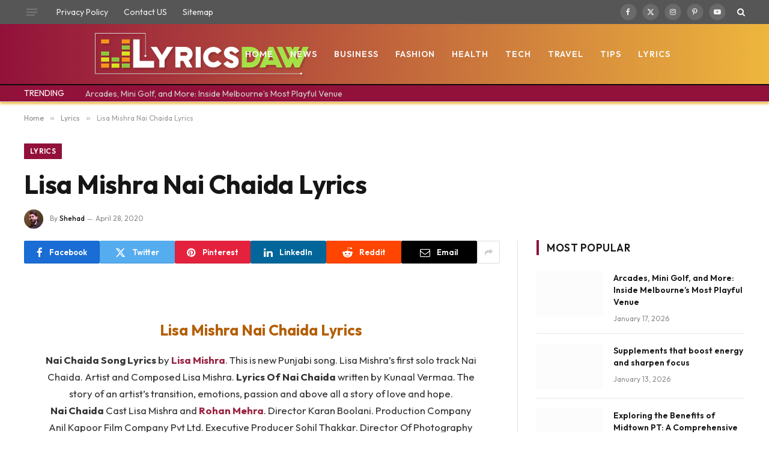

--- FILE ---
content_type: text/html; charset=UTF-8
request_url: https://lyricsdaw.com/2020/04/lisa-mishra-nai-chaida-lyrics.html
body_size: 25478
content:

<!DOCTYPE html>
<html lang="en-US" prefix="og: https://ogp.me/ns#" class="s-light site-s-light">

<head><meta charset="UTF-8" /><script>if(navigator.userAgent.match(/MSIE|Internet Explorer/i)||navigator.userAgent.match(/Trident\/7\..*?rv:11/i)){var href=document.location.href;if(!href.match(/[?&]nowprocket/)){if(href.indexOf("?")==-1){if(href.indexOf("#")==-1){document.location.href=href+"?nowprocket=1"}else{document.location.href=href.replace("#","?nowprocket=1#")}}else{if(href.indexOf("#")==-1){document.location.href=href+"&nowprocket=1"}else{document.location.href=href.replace("#","&nowprocket=1#")}}}}</script><script>(()=>{class RocketLazyLoadScripts{constructor(){this.v="1.2.6",this.triggerEvents=["keydown","mousedown","mousemove","touchmove","touchstart","touchend","wheel"],this.userEventHandler=this.t.bind(this),this.touchStartHandler=this.i.bind(this),this.touchMoveHandler=this.o.bind(this),this.touchEndHandler=this.h.bind(this),this.clickHandler=this.u.bind(this),this.interceptedClicks=[],this.interceptedClickListeners=[],this.l(this),window.addEventListener("pageshow",(t=>{this.persisted=t.persisted,this.everythingLoaded&&this.m()})),this.CSPIssue=sessionStorage.getItem("rocketCSPIssue"),document.addEventListener("securitypolicyviolation",(t=>{this.CSPIssue||"script-src-elem"!==t.violatedDirective||"data"!==t.blockedURI||(this.CSPIssue=!0,sessionStorage.setItem("rocketCSPIssue",!0))})),document.addEventListener("DOMContentLoaded",(()=>{this.k()})),this.delayedScripts={normal:[],async:[],defer:[]},this.trash=[],this.allJQueries=[]}p(t){document.hidden?t.t():(this.triggerEvents.forEach((e=>window.addEventListener(e,t.userEventHandler,{passive:!0}))),window.addEventListener("touchstart",t.touchStartHandler,{passive:!0}),window.addEventListener("mousedown",t.touchStartHandler),document.addEventListener("visibilitychange",t.userEventHandler))}_(){this.triggerEvents.forEach((t=>window.removeEventListener(t,this.userEventHandler,{passive:!0}))),document.removeEventListener("visibilitychange",this.userEventHandler)}i(t){"HTML"!==t.target.tagName&&(window.addEventListener("touchend",this.touchEndHandler),window.addEventListener("mouseup",this.touchEndHandler),window.addEventListener("touchmove",this.touchMoveHandler,{passive:!0}),window.addEventListener("mousemove",this.touchMoveHandler),t.target.addEventListener("click",this.clickHandler),this.L(t.target,!0),this.S(t.target,"onclick","rocket-onclick"),this.C())}o(t){window.removeEventListener("touchend",this.touchEndHandler),window.removeEventListener("mouseup",this.touchEndHandler),window.removeEventListener("touchmove",this.touchMoveHandler,{passive:!0}),window.removeEventListener("mousemove",this.touchMoveHandler),t.target.removeEventListener("click",this.clickHandler),this.L(t.target,!1),this.S(t.target,"rocket-onclick","onclick"),this.M()}h(){window.removeEventListener("touchend",this.touchEndHandler),window.removeEventListener("mouseup",this.touchEndHandler),window.removeEventListener("touchmove",this.touchMoveHandler,{passive:!0}),window.removeEventListener("mousemove",this.touchMoveHandler)}u(t){t.target.removeEventListener("click",this.clickHandler),this.L(t.target,!1),this.S(t.target,"rocket-onclick","onclick"),this.interceptedClicks.push(t),t.preventDefault(),t.stopPropagation(),t.stopImmediatePropagation(),this.M()}O(){window.removeEventListener("touchstart",this.touchStartHandler,{passive:!0}),window.removeEventListener("mousedown",this.touchStartHandler),this.interceptedClicks.forEach((t=>{t.target.dispatchEvent(new MouseEvent("click",{view:t.view,bubbles:!0,cancelable:!0}))}))}l(t){EventTarget.prototype.addEventListenerWPRocketBase=EventTarget.prototype.addEventListener,EventTarget.prototype.addEventListener=function(e,i,o){"click"!==e||t.windowLoaded||i===t.clickHandler||t.interceptedClickListeners.push({target:this,func:i,options:o}),(this||window).addEventListenerWPRocketBase(e,i,o)}}L(t,e){this.interceptedClickListeners.forEach((i=>{i.target===t&&(e?t.removeEventListener("click",i.func,i.options):t.addEventListener("click",i.func,i.options))})),t.parentNode!==document.documentElement&&this.L(t.parentNode,e)}D(){return new Promise((t=>{this.P?this.M=t:t()}))}C(){this.P=!0}M(){this.P=!1}S(t,e,i){t.hasAttribute&&t.hasAttribute(e)&&(event.target.setAttribute(i,event.target.getAttribute(e)),event.target.removeAttribute(e))}t(){this._(this),"loading"===document.readyState?document.addEventListener("DOMContentLoaded",this.R.bind(this)):this.R()}k(){let t=[];document.querySelectorAll("script[type=rocketlazyloadscript][data-rocket-src]").forEach((e=>{let i=e.getAttribute("data-rocket-src");if(i&&!i.startsWith("data:")){0===i.indexOf("//")&&(i=location.protocol+i);try{const o=new URL(i).origin;o!==location.origin&&t.push({src:o,crossOrigin:e.crossOrigin||"module"===e.getAttribute("data-rocket-type")})}catch(t){}}})),t=[...new Map(t.map((t=>[JSON.stringify(t),t]))).values()],this.T(t,"preconnect")}async R(){this.lastBreath=Date.now(),this.j(this),this.F(this),this.I(),this.W(),this.q(),await this.A(this.delayedScripts.normal),await this.A(this.delayedScripts.defer),await this.A(this.delayedScripts.async);try{await this.U(),await this.H(this),await this.J()}catch(t){console.error(t)}window.dispatchEvent(new Event("rocket-allScriptsLoaded")),this.everythingLoaded=!0,this.D().then((()=>{this.O()})),this.N()}W(){document.querySelectorAll("script[type=rocketlazyloadscript]").forEach((t=>{t.hasAttribute("data-rocket-src")?t.hasAttribute("async")&&!1!==t.async?this.delayedScripts.async.push(t):t.hasAttribute("defer")&&!1!==t.defer||"module"===t.getAttribute("data-rocket-type")?this.delayedScripts.defer.push(t):this.delayedScripts.normal.push(t):this.delayedScripts.normal.push(t)}))}async B(t){if(await this.G(),!0!==t.noModule||!("noModule"in HTMLScriptElement.prototype))return new Promise((e=>{let i;function o(){(i||t).setAttribute("data-rocket-status","executed"),e()}try{if(navigator.userAgent.indexOf("Firefox/")>0||""===navigator.vendor||this.CSPIssue)i=document.createElement("script"),[...t.attributes].forEach((t=>{let e=t.nodeName;"type"!==e&&("data-rocket-type"===e&&(e="type"),"data-rocket-src"===e&&(e="src"),i.setAttribute(e,t.nodeValue))})),t.text&&(i.text=t.text),i.hasAttribute("src")?(i.addEventListener("load",o),i.addEventListener("error",(function(){i.setAttribute("data-rocket-status","failed-network"),e()})),setTimeout((()=>{i.isConnected||e()}),1)):(i.text=t.text,o()),t.parentNode.replaceChild(i,t);else{const i=t.getAttribute("data-rocket-type"),s=t.getAttribute("data-rocket-src");i?(t.type=i,t.removeAttribute("data-rocket-type")):t.removeAttribute("type"),t.addEventListener("load",o),t.addEventListener("error",(i=>{this.CSPIssue&&i.target.src.startsWith("data:")?(console.log("WPRocket: data-uri blocked by CSP -> fallback"),t.removeAttribute("src"),this.B(t).then(e)):(t.setAttribute("data-rocket-status","failed-network"),e())})),s?(t.removeAttribute("data-rocket-src"),t.src=s):t.src="data:text/javascript;base64,"+window.btoa(unescape(encodeURIComponent(t.text)))}}catch(i){t.setAttribute("data-rocket-status","failed-transform"),e()}}));t.setAttribute("data-rocket-status","skipped")}async A(t){const e=t.shift();return e&&e.isConnected?(await this.B(e),this.A(t)):Promise.resolve()}q(){this.T([...this.delayedScripts.normal,...this.delayedScripts.defer,...this.delayedScripts.async],"preload")}T(t,e){var i=document.createDocumentFragment();t.forEach((t=>{const o=t.getAttribute&&t.getAttribute("data-rocket-src")||t.src;if(o&&!o.startsWith("data:")){const s=document.createElement("link");s.href=o,s.rel=e,"preconnect"!==e&&(s.as="script"),t.getAttribute&&"module"===t.getAttribute("data-rocket-type")&&(s.crossOrigin=!0),t.crossOrigin&&(s.crossOrigin=t.crossOrigin),t.integrity&&(s.integrity=t.integrity),i.appendChild(s),this.trash.push(s)}})),document.head.appendChild(i)}j(t){let e={};function i(i,o){return e[o].eventsToRewrite.indexOf(i)>=0&&!t.everythingLoaded?"rocket-"+i:i}function o(t,o){!function(t){e[t]||(e[t]={originalFunctions:{add:t.addEventListener,remove:t.removeEventListener},eventsToRewrite:[]},t.addEventListener=function(){arguments[0]=i(arguments[0],t),e[t].originalFunctions.add.apply(t,arguments)},t.removeEventListener=function(){arguments[0]=i(arguments[0],t),e[t].originalFunctions.remove.apply(t,arguments)})}(t),e[t].eventsToRewrite.push(o)}function s(e,i){let o=e[i];e[i]=null,Object.defineProperty(e,i,{get:()=>o||function(){},set(s){t.everythingLoaded?o=s:e["rocket"+i]=o=s}})}o(document,"DOMContentLoaded"),o(window,"DOMContentLoaded"),o(window,"load"),o(window,"pageshow"),o(document,"readystatechange"),s(document,"onreadystatechange"),s(window,"onload"),s(window,"onpageshow");try{Object.defineProperty(document,"readyState",{get:()=>t.rocketReadyState,set(e){t.rocketReadyState=e},configurable:!0}),document.readyState="loading"}catch(t){console.log("WPRocket DJE readyState conflict, bypassing")}}F(t){let e;function i(e){return t.everythingLoaded?e:e.split(" ").map((t=>"load"===t||0===t.indexOf("load.")?"rocket-jquery-load":t)).join(" ")}function o(o){function s(t){const e=o.fn[t];o.fn[t]=o.fn.init.prototype[t]=function(){return this[0]===window&&("string"==typeof arguments[0]||arguments[0]instanceof String?arguments[0]=i(arguments[0]):"object"==typeof arguments[0]&&Object.keys(arguments[0]).forEach((t=>{const e=arguments[0][t];delete arguments[0][t],arguments[0][i(t)]=e}))),e.apply(this,arguments),this}}o&&o.fn&&!t.allJQueries.includes(o)&&(o.fn.ready=o.fn.init.prototype.ready=function(e){return t.domReadyFired?e.bind(document)(o):document.addEventListener("rocket-DOMContentLoaded",(()=>e.bind(document)(o))),o([])},s("on"),s("one"),t.allJQueries.push(o)),e=o}o(window.jQuery),Object.defineProperty(window,"jQuery",{get:()=>e,set(t){o(t)}})}async H(t){const e=document.querySelector("script[data-webpack]");e&&(await async function(){return new Promise((t=>{e.addEventListener("load",t),e.addEventListener("error",t)}))}(),await t.K(),await t.H(t))}async U(){this.domReadyFired=!0;try{document.readyState="interactive"}catch(t){}await this.G(),document.dispatchEvent(new Event("rocket-readystatechange")),await this.G(),document.rocketonreadystatechange&&document.rocketonreadystatechange(),await this.G(),document.dispatchEvent(new Event("rocket-DOMContentLoaded")),await this.G(),window.dispatchEvent(new Event("rocket-DOMContentLoaded"))}async J(){try{document.readyState="complete"}catch(t){}await this.G(),document.dispatchEvent(new Event("rocket-readystatechange")),await this.G(),document.rocketonreadystatechange&&document.rocketonreadystatechange(),await this.G(),window.dispatchEvent(new Event("rocket-load")),await this.G(),window.rocketonload&&window.rocketonload(),await this.G(),this.allJQueries.forEach((t=>t(window).trigger("rocket-jquery-load"))),await this.G();const t=new Event("rocket-pageshow");t.persisted=this.persisted,window.dispatchEvent(t),await this.G(),window.rocketonpageshow&&window.rocketonpageshow({persisted:this.persisted}),this.windowLoaded=!0}m(){document.onreadystatechange&&document.onreadystatechange(),window.onload&&window.onload(),window.onpageshow&&window.onpageshow({persisted:this.persisted})}I(){const t=new Map;document.write=document.writeln=function(e){const i=document.currentScript;i||console.error("WPRocket unable to document.write this: "+e);const o=document.createRange(),s=i.parentElement;let n=t.get(i);void 0===n&&(n=i.nextSibling,t.set(i,n));const c=document.createDocumentFragment();o.setStart(c,0),c.appendChild(o.createContextualFragment(e)),s.insertBefore(c,n)}}async G(){Date.now()-this.lastBreath>45&&(await this.K(),this.lastBreath=Date.now())}async K(){return document.hidden?new Promise((t=>setTimeout(t))):new Promise((t=>requestAnimationFrame(t)))}N(){this.trash.forEach((t=>t.remove()))}static run(){const t=new RocketLazyLoadScripts;t.p(t)}}RocketLazyLoadScripts.run()})();</script>

	
	<meta name="viewport" content="width=device-width, initial-scale=1" />
	
<!-- Search Engine Optimization by Rank Math - https://rankmath.com/ -->
<title>Lisa Mishra Nai Chaida Lyrics</title><link rel="preload" data-rocket-preload as="style" href="https://fonts.googleapis.com/css?family=Outfit%3A400%2C500%2C600%2C700&#038;display=swap" /><link rel="stylesheet" href="https://fonts.googleapis.com/css?family=Outfit%3A400%2C500%2C600%2C700&#038;display=swap" media="print" onload="this.media='all'" /><noscript><link rel="stylesheet" href="https://fonts.googleapis.com/css?family=Outfit%3A400%2C500%2C600%2C700&#038;display=swap" /></noscript><link rel="preload" as="font" href="https://lyricsdaw.com/wp-content/themes/smart-mag/css/icons/fonts/ts-icons.woff2?v3.2" type="font/woff2" crossorigin="anonymous" />
<meta name="description" content="Nai Chaida Song Lyrics by Lisa Mishra. This is new Punjabi song. Lisa Mishra’s first solo track Nai Chaida. Artist and Composed Lisa Mishra. Lyrics Of Nai Chaida written by Kunaal Vermaa. The story of an artist’s transition, emotions, passion and above all a story of love and hope."/>
<meta name="robots" content="follow, index, max-snippet:-1, max-video-preview:-1, max-image-preview:large"/>
<link rel="canonical" href="https://lyricsdaw.com/2020/04/lisa-mishra-nai-chaida-lyrics.html" />
<meta property="og:locale" content="en_US" />
<meta property="og:type" content="article" />
<meta property="og:title" content="Lisa Mishra Nai Chaida Lyrics" />
<meta property="og:description" content="Nai Chaida Song Lyrics by Lisa Mishra. This is new Punjabi song. Lisa Mishra’s first solo track Nai Chaida. Artist and Composed Lisa Mishra. Lyrics Of Nai Chaida written by Kunaal Vermaa. The story of an artist’s transition, emotions, passion and above all a story of love and hope." />
<meta property="og:url" content="https://lyricsdaw.com/2020/04/lisa-mishra-nai-chaida-lyrics.html" />
<meta property="og:site_name" content="Lyricsdaw" />
<meta property="article:section" content="Lyrics" />
<meta property="og:updated_time" content="2023-07-20T11:53:36+00:00" />
<meta property="og:image" content="https://lyricsdaw.com/wp-content/uploads/2020/04/Lisa-Mishra-Nai-Chaida-Lyrics.jpg" />
<meta property="og:image:secure_url" content="https://lyricsdaw.com/wp-content/uploads/2020/04/Lisa-Mishra-Nai-Chaida-Lyrics.jpg" />
<meta property="og:image:width" content="640" />
<meta property="og:image:height" content="361" />
<meta property="og:image:alt" content="Lisa Mishra Nai Chaida Lyrics" />
<meta property="og:image:type" content="image/jpeg" />
<meta property="article:published_time" content="2020-04-28T07:12:00+00:00" />
<meta property="article:modified_time" content="2023-07-20T11:53:36+00:00" />
<meta name="twitter:card" content="summary_large_image" />
<meta name="twitter:title" content="Lisa Mishra Nai Chaida Lyrics" />
<meta name="twitter:description" content="Nai Chaida Song Lyrics by Lisa Mishra. This is new Punjabi song. Lisa Mishra’s first solo track Nai Chaida. Artist and Composed Lisa Mishra. Lyrics Of Nai Chaida written by Kunaal Vermaa. The story of an artist’s transition, emotions, passion and above all a story of love and hope." />
<meta name="twitter:site" content="@Shehad" />
<meta name="twitter:creator" content="@Shehad" />
<meta name="twitter:image" content="https://lyricsdaw.com/wp-content/uploads/2020/04/Lisa-Mishra-Nai-Chaida-Lyrics.jpg" />
<meta name="twitter:label1" content="Written by" />
<meta name="twitter:data1" content="Shehad" />
<meta name="twitter:label2" content="Time to read" />
<meta name="twitter:data2" content="1 minute" />
<script type="application/ld+json" class="rank-math-schema">{"@context":"https://schema.org","@graph":[{"@type":["Person","Organization"],"@id":"https://lyricsdaw.com/#person","name":"Shehad","sameAs":["https://twitter.com/Shehad"]},{"@type":"WebSite","@id":"https://lyricsdaw.com/#website","url":"https://lyricsdaw.com","name":"Lyricsdaw","publisher":{"@id":"https://lyricsdaw.com/#person"},"inLanguage":"en-US"},{"@type":"ImageObject","@id":"https://lyricsdaw.com/wp-content/uploads/2020/04/Lisa-Mishra-Nai-Chaida-Lyrics-300x169.jpg","url":"https://lyricsdaw.com/wp-content/uploads/2020/04/Lisa-Mishra-Nai-Chaida-Lyrics-300x169.jpg","width":"200","height":"200","inLanguage":"en-US"},{"@type":"WebPage","@id":"https://lyricsdaw.com/2020/04/lisa-mishra-nai-chaida-lyrics.html#webpage","url":"https://lyricsdaw.com/2020/04/lisa-mishra-nai-chaida-lyrics.html","name":"Lisa Mishra Nai Chaida Lyrics","datePublished":"2020-04-28T07:12:00+00:00","dateModified":"2023-07-20T11:53:36+00:00","isPartOf":{"@id":"https://lyricsdaw.com/#website"},"primaryImageOfPage":{"@id":"https://lyricsdaw.com/wp-content/uploads/2020/04/Lisa-Mishra-Nai-Chaida-Lyrics-300x169.jpg"},"inLanguage":"en-US"},{"@type":"Person","@id":"https://lyricsdaw.com/author/shehad","name":"Shehad","url":"https://lyricsdaw.com/author/shehad","image":{"@type":"ImageObject","@id":"https://secure.gravatar.com/avatar/bd34f7714e90bd5a1cebb410f697da89a142031d4c334c6303ef870f9298102d?s=96&amp;d=mm&amp;r=g","url":"https://secure.gravatar.com/avatar/bd34f7714e90bd5a1cebb410f697da89a142031d4c334c6303ef870f9298102d?s=96&amp;d=mm&amp;r=g","caption":"Shehad","inLanguage":"en-US"},"sameAs":["https://007shehad.com/wp"]},{"@type":"BlogPosting","headline":"Lisa Mishra Nai Chaida Lyrics","datePublished":"2020-04-28T07:12:00+00:00","dateModified":"2023-07-20T11:53:36+00:00","articleSection":"Lyrics","author":{"@id":"https://lyricsdaw.com/author/shehad","name":"Shehad"},"publisher":{"@id":"https://lyricsdaw.com/#person"},"description":"Nai Chaida Song Lyrics by Lisa Mishra. This is new Punjabi song. Lisa Mishra\u2019s first solo track Nai Chaida. Artist and Composed Lisa Mishra. Lyrics Of Nai Chaida written by Kunaal Vermaa. The story of an artist\u2019s transition, emotions, passion and above all a story of love and hope.","name":"Lisa Mishra Nai Chaida Lyrics","@id":"https://lyricsdaw.com/2020/04/lisa-mishra-nai-chaida-lyrics.html#richSnippet","isPartOf":{"@id":"https://lyricsdaw.com/2020/04/lisa-mishra-nai-chaida-lyrics.html#webpage"},"image":{"@id":"https://lyricsdaw.com/wp-content/uploads/2020/04/Lisa-Mishra-Nai-Chaida-Lyrics-300x169.jpg"},"inLanguage":"en-US","mainEntityOfPage":{"@id":"https://lyricsdaw.com/2020/04/lisa-mishra-nai-chaida-lyrics.html#webpage"}}]}</script>
<!-- /Rank Math WordPress SEO plugin -->

<link rel='dns-prefetch' href='//fonts.googleapis.com' />
<link href='https://fonts.gstatic.com' crossorigin rel='preconnect' />
<link rel="alternate" type="application/rss+xml" title="Lyricsdaw &raquo; Feed" href="https://lyricsdaw.com/feed" />
<link rel="alternate" title="oEmbed (JSON)" type="application/json+oembed" href="https://lyricsdaw.com/wp-json/oembed/1.0/embed?url=https%3A%2F%2Flyricsdaw.com%2F2020%2F04%2Flisa-mishra-nai-chaida-lyrics.html" />
<link rel="alternate" title="oEmbed (XML)" type="text/xml+oembed" href="https://lyricsdaw.com/wp-json/oembed/1.0/embed?url=https%3A%2F%2Flyricsdaw.com%2F2020%2F04%2Flisa-mishra-nai-chaida-lyrics.html&#038;format=xml" />
<style id='wp-img-auto-sizes-contain-inline-css' type='text/css'>
img:is([sizes=auto i],[sizes^="auto," i]){contain-intrinsic-size:3000px 1500px}
/*# sourceURL=wp-img-auto-sizes-contain-inline-css */
</style>
<style id='wp-emoji-styles-inline-css' type='text/css'>

	img.wp-smiley, img.emoji {
		display: inline !important;
		border: none !important;
		box-shadow: none !important;
		height: 1em !important;
		width: 1em !important;
		margin: 0 0.07em !important;
		vertical-align: -0.1em !important;
		background: none !important;
		padding: 0 !important;
	}
/*# sourceURL=wp-emoji-styles-inline-css */
</style>
<link rel='stylesheet' id='wp-block-library-css' href='https://lyricsdaw.com/wp-includes/css/dist/block-library/style.min.css?ver=6.9' type='text/css' media='all' />
<style id='global-styles-inline-css' type='text/css'>
:root{--wp--preset--aspect-ratio--square: 1;--wp--preset--aspect-ratio--4-3: 4/3;--wp--preset--aspect-ratio--3-4: 3/4;--wp--preset--aspect-ratio--3-2: 3/2;--wp--preset--aspect-ratio--2-3: 2/3;--wp--preset--aspect-ratio--16-9: 16/9;--wp--preset--aspect-ratio--9-16: 9/16;--wp--preset--color--black: #000000;--wp--preset--color--cyan-bluish-gray: #abb8c3;--wp--preset--color--white: #ffffff;--wp--preset--color--pale-pink: #f78da7;--wp--preset--color--vivid-red: #cf2e2e;--wp--preset--color--luminous-vivid-orange: #ff6900;--wp--preset--color--luminous-vivid-amber: #fcb900;--wp--preset--color--light-green-cyan: #7bdcb5;--wp--preset--color--vivid-green-cyan: #00d084;--wp--preset--color--pale-cyan-blue: #8ed1fc;--wp--preset--color--vivid-cyan-blue: #0693e3;--wp--preset--color--vivid-purple: #9b51e0;--wp--preset--gradient--vivid-cyan-blue-to-vivid-purple: linear-gradient(135deg,rgb(6,147,227) 0%,rgb(155,81,224) 100%);--wp--preset--gradient--light-green-cyan-to-vivid-green-cyan: linear-gradient(135deg,rgb(122,220,180) 0%,rgb(0,208,130) 100%);--wp--preset--gradient--luminous-vivid-amber-to-luminous-vivid-orange: linear-gradient(135deg,rgb(252,185,0) 0%,rgb(255,105,0) 100%);--wp--preset--gradient--luminous-vivid-orange-to-vivid-red: linear-gradient(135deg,rgb(255,105,0) 0%,rgb(207,46,46) 100%);--wp--preset--gradient--very-light-gray-to-cyan-bluish-gray: linear-gradient(135deg,rgb(238,238,238) 0%,rgb(169,184,195) 100%);--wp--preset--gradient--cool-to-warm-spectrum: linear-gradient(135deg,rgb(74,234,220) 0%,rgb(151,120,209) 20%,rgb(207,42,186) 40%,rgb(238,44,130) 60%,rgb(251,105,98) 80%,rgb(254,248,76) 100%);--wp--preset--gradient--blush-light-purple: linear-gradient(135deg,rgb(255,206,236) 0%,rgb(152,150,240) 100%);--wp--preset--gradient--blush-bordeaux: linear-gradient(135deg,rgb(254,205,165) 0%,rgb(254,45,45) 50%,rgb(107,0,62) 100%);--wp--preset--gradient--luminous-dusk: linear-gradient(135deg,rgb(255,203,112) 0%,rgb(199,81,192) 50%,rgb(65,88,208) 100%);--wp--preset--gradient--pale-ocean: linear-gradient(135deg,rgb(255,245,203) 0%,rgb(182,227,212) 50%,rgb(51,167,181) 100%);--wp--preset--gradient--electric-grass: linear-gradient(135deg,rgb(202,248,128) 0%,rgb(113,206,126) 100%);--wp--preset--gradient--midnight: linear-gradient(135deg,rgb(2,3,129) 0%,rgb(40,116,252) 100%);--wp--preset--font-size--small: 13px;--wp--preset--font-size--medium: 20px;--wp--preset--font-size--large: 36px;--wp--preset--font-size--x-large: 42px;--wp--preset--spacing--20: 0.44rem;--wp--preset--spacing--30: 0.67rem;--wp--preset--spacing--40: 1rem;--wp--preset--spacing--50: 1.5rem;--wp--preset--spacing--60: 2.25rem;--wp--preset--spacing--70: 3.38rem;--wp--preset--spacing--80: 5.06rem;--wp--preset--shadow--natural: 6px 6px 9px rgba(0, 0, 0, 0.2);--wp--preset--shadow--deep: 12px 12px 50px rgba(0, 0, 0, 0.4);--wp--preset--shadow--sharp: 6px 6px 0px rgba(0, 0, 0, 0.2);--wp--preset--shadow--outlined: 6px 6px 0px -3px rgb(255, 255, 255), 6px 6px rgb(0, 0, 0);--wp--preset--shadow--crisp: 6px 6px 0px rgb(0, 0, 0);}:where(.is-layout-flex){gap: 0.5em;}:where(.is-layout-grid){gap: 0.5em;}body .is-layout-flex{display: flex;}.is-layout-flex{flex-wrap: wrap;align-items: center;}.is-layout-flex > :is(*, div){margin: 0;}body .is-layout-grid{display: grid;}.is-layout-grid > :is(*, div){margin: 0;}:where(.wp-block-columns.is-layout-flex){gap: 2em;}:where(.wp-block-columns.is-layout-grid){gap: 2em;}:where(.wp-block-post-template.is-layout-flex){gap: 1.25em;}:where(.wp-block-post-template.is-layout-grid){gap: 1.25em;}.has-black-color{color: var(--wp--preset--color--black) !important;}.has-cyan-bluish-gray-color{color: var(--wp--preset--color--cyan-bluish-gray) !important;}.has-white-color{color: var(--wp--preset--color--white) !important;}.has-pale-pink-color{color: var(--wp--preset--color--pale-pink) !important;}.has-vivid-red-color{color: var(--wp--preset--color--vivid-red) !important;}.has-luminous-vivid-orange-color{color: var(--wp--preset--color--luminous-vivid-orange) !important;}.has-luminous-vivid-amber-color{color: var(--wp--preset--color--luminous-vivid-amber) !important;}.has-light-green-cyan-color{color: var(--wp--preset--color--light-green-cyan) !important;}.has-vivid-green-cyan-color{color: var(--wp--preset--color--vivid-green-cyan) !important;}.has-pale-cyan-blue-color{color: var(--wp--preset--color--pale-cyan-blue) !important;}.has-vivid-cyan-blue-color{color: var(--wp--preset--color--vivid-cyan-blue) !important;}.has-vivid-purple-color{color: var(--wp--preset--color--vivid-purple) !important;}.has-black-background-color{background-color: var(--wp--preset--color--black) !important;}.has-cyan-bluish-gray-background-color{background-color: var(--wp--preset--color--cyan-bluish-gray) !important;}.has-white-background-color{background-color: var(--wp--preset--color--white) !important;}.has-pale-pink-background-color{background-color: var(--wp--preset--color--pale-pink) !important;}.has-vivid-red-background-color{background-color: var(--wp--preset--color--vivid-red) !important;}.has-luminous-vivid-orange-background-color{background-color: var(--wp--preset--color--luminous-vivid-orange) !important;}.has-luminous-vivid-amber-background-color{background-color: var(--wp--preset--color--luminous-vivid-amber) !important;}.has-light-green-cyan-background-color{background-color: var(--wp--preset--color--light-green-cyan) !important;}.has-vivid-green-cyan-background-color{background-color: var(--wp--preset--color--vivid-green-cyan) !important;}.has-pale-cyan-blue-background-color{background-color: var(--wp--preset--color--pale-cyan-blue) !important;}.has-vivid-cyan-blue-background-color{background-color: var(--wp--preset--color--vivid-cyan-blue) !important;}.has-vivid-purple-background-color{background-color: var(--wp--preset--color--vivid-purple) !important;}.has-black-border-color{border-color: var(--wp--preset--color--black) !important;}.has-cyan-bluish-gray-border-color{border-color: var(--wp--preset--color--cyan-bluish-gray) !important;}.has-white-border-color{border-color: var(--wp--preset--color--white) !important;}.has-pale-pink-border-color{border-color: var(--wp--preset--color--pale-pink) !important;}.has-vivid-red-border-color{border-color: var(--wp--preset--color--vivid-red) !important;}.has-luminous-vivid-orange-border-color{border-color: var(--wp--preset--color--luminous-vivid-orange) !important;}.has-luminous-vivid-amber-border-color{border-color: var(--wp--preset--color--luminous-vivid-amber) !important;}.has-light-green-cyan-border-color{border-color: var(--wp--preset--color--light-green-cyan) !important;}.has-vivid-green-cyan-border-color{border-color: var(--wp--preset--color--vivid-green-cyan) !important;}.has-pale-cyan-blue-border-color{border-color: var(--wp--preset--color--pale-cyan-blue) !important;}.has-vivid-cyan-blue-border-color{border-color: var(--wp--preset--color--vivid-cyan-blue) !important;}.has-vivid-purple-border-color{border-color: var(--wp--preset--color--vivid-purple) !important;}.has-vivid-cyan-blue-to-vivid-purple-gradient-background{background: var(--wp--preset--gradient--vivid-cyan-blue-to-vivid-purple) !important;}.has-light-green-cyan-to-vivid-green-cyan-gradient-background{background: var(--wp--preset--gradient--light-green-cyan-to-vivid-green-cyan) !important;}.has-luminous-vivid-amber-to-luminous-vivid-orange-gradient-background{background: var(--wp--preset--gradient--luminous-vivid-amber-to-luminous-vivid-orange) !important;}.has-luminous-vivid-orange-to-vivid-red-gradient-background{background: var(--wp--preset--gradient--luminous-vivid-orange-to-vivid-red) !important;}.has-very-light-gray-to-cyan-bluish-gray-gradient-background{background: var(--wp--preset--gradient--very-light-gray-to-cyan-bluish-gray) !important;}.has-cool-to-warm-spectrum-gradient-background{background: var(--wp--preset--gradient--cool-to-warm-spectrum) !important;}.has-blush-light-purple-gradient-background{background: var(--wp--preset--gradient--blush-light-purple) !important;}.has-blush-bordeaux-gradient-background{background: var(--wp--preset--gradient--blush-bordeaux) !important;}.has-luminous-dusk-gradient-background{background: var(--wp--preset--gradient--luminous-dusk) !important;}.has-pale-ocean-gradient-background{background: var(--wp--preset--gradient--pale-ocean) !important;}.has-electric-grass-gradient-background{background: var(--wp--preset--gradient--electric-grass) !important;}.has-midnight-gradient-background{background: var(--wp--preset--gradient--midnight) !important;}.has-small-font-size{font-size: var(--wp--preset--font-size--small) !important;}.has-medium-font-size{font-size: var(--wp--preset--font-size--medium) !important;}.has-large-font-size{font-size: var(--wp--preset--font-size--large) !important;}.has-x-large-font-size{font-size: var(--wp--preset--font-size--x-large) !important;}
/*# sourceURL=global-styles-inline-css */
</style>

<style id='classic-theme-styles-inline-css' type='text/css'>
/*! This file is auto-generated */
.wp-block-button__link{color:#fff;background-color:#32373c;border-radius:9999px;box-shadow:none;text-decoration:none;padding:calc(.667em + 2px) calc(1.333em + 2px);font-size:1.125em}.wp-block-file__button{background:#32373c;color:#fff;text-decoration:none}
/*# sourceURL=/wp-includes/css/classic-themes.min.css */
</style>
<link data-minify="1" rel='stylesheet' id='smartmag-core-css' href='https://lyricsdaw.com/wp-content/cache/min/1/wp-content/themes/smart-mag/style.css?ver=1743914239' type='text/css' media='all' />
<style id='smartmag-core-inline-css' type='text/css'>
:root { --c-main: #92113b;
--c-main-rgb: 146,17,59;
--text-font: "Outfit", system-ui, -apple-system, "Segoe UI", Arial, sans-serif;
--body-font: "Outfit", system-ui, -apple-system, "Segoe UI", Arial, sans-serif;
--ui-font: "Outfit", system-ui, -apple-system, "Segoe UI", Arial, sans-serif;
--title-font: "Outfit", system-ui, -apple-system, "Segoe UI", Arial, sans-serif;
--h-font: "Outfit", system-ui, -apple-system, "Segoe UI", Arial, sans-serif;
--title-font: "Outfit", system-ui, -apple-system, "Segoe UI", Arial, sans-serif;
--h-font: "Outfit", system-ui, -apple-system, "Segoe UI", Arial, sans-serif; }
.smart-head-main { --c-shadow: #eeb63d; }
.smart-head-main .smart-head-top { --head-h: 40px; background-color: #565656; }
.smart-head-main .smart-head-mid { --head-h: 100px; background: linear-gradient(90deg, #92113b 0%, #eeb63d 100%); }
.smart-head-main .smart-head-mid > .inner { padding-left: 30px; padding-right: 120px; }
.smart-head-main .smart-head-bot { --head-h: 30px; background-color: #92113b; border-top-width: 2px; border-top-color: #0a0a0a; border-bottom-color: #e2e2e2; }
.navigation-main .menu > li > a { font-size: 14px; font-weight: 600; letter-spacing: 0.07em; }
.navigation-main .menu > li li a { font-size: 15px; }
.navigation-main { --nav-items-space: 14px; }
.s-light .navigation { --c-nav-blip: #565656; }
.s-dark .navigation-main { --c-nav: #f9f9f9; }
.s-dark .navigation { --c-nav-blip: #ffb5b5; --c-nav-hov-bg: rgba(255,255,255,0); }
.smart-head-mobile .smart-head-mid { background-color: #92113b; border-bottom-width: 0px; }
.mobile-menu { font-size: 14px; text-transform: uppercase; letter-spacing: .05em; }
.navigation-small .menu > li > a { font-size: 14px; }
.s-light .navigation-small { --c-nav-hov: #cecece; }
.s-dark .smart-head-main .spc-social,
.smart-head-main .s-dark .spc-social { --c-spc-social: rgba(255,255,255,0.9); --c-spc-social-hov: #e5e5e5; }
.smart-head-main .spc-social { --spc-social-fs: 12px; --spc-social-size: 28px; }
.s-dark .smart-head-main .search-icon,
.smart-head-main .s-dark .search-icon { --c-search-icon: #ffffff; }
.smart-head-main .offcanvas-toggle { transform: scale(0.7); }
.smart-head .ts-button1 { font-size: 13px; letter-spacing: 0.11em; }
.s-dark .smart-head .ts-button1,
.smart-head .s-dark .ts-button1 { background-color: rgba(255,255,255,0.27); }
.trending-ticker .heading { color: #ffffff; }
.single-featured .featured, .the-post-header .featured { border-radius: 10px; --media-radius: 10px; overflow: hidden; }
.entry-content { --c-a: #992342; }
.a-wrap-1 { background-color: #2d2d2d; }
@media (min-width: 941px) and (max-width: 1200px) { .navigation-main .menu > li > a { font-size: calc(10px + (14px - 10px) * .7); }
.navigation-small .menu > li > a { font-size: calc(10px + (14px - 10px) * .7); } }


/*# sourceURL=smartmag-core-inline-css */
</style>
<link data-minify="1" rel='stylesheet' id='smartmag-magnific-popup-css' href='https://lyricsdaw.com/wp-content/cache/min/1/wp-content/themes/smart-mag/css/lightbox.css?ver=1743914239' type='text/css' media='all' />
<link data-minify="1" rel='stylesheet' id='smartmag-icons-css' href='https://lyricsdaw.com/wp-content/cache/min/1/wp-content/themes/smart-mag/css/icons/icons.css?ver=1743914239' type='text/css' media='all' />
<style id='generateblocks-inline-css' type='text/css'>
:root{--gb-container-width:1100px;}.gb-container .wp-block-image img{vertical-align:middle;}.gb-grid-wrapper .wp-block-image{margin-bottom:0;}.gb-highlight{background:none;}.gb-shape{line-height:0;}
/*# sourceURL=generateblocks-inline-css */
</style>

<style id='rocket-lazyload-inline-css' type='text/css'>
.rll-youtube-player{position:relative;padding-bottom:56.23%;height:0;overflow:hidden;max-width:100%;}.rll-youtube-player:focus-within{outline: 2px solid currentColor;outline-offset: 5px;}.rll-youtube-player iframe{position:absolute;top:0;left:0;width:100%;height:100%;z-index:100;background:0 0}.rll-youtube-player img{bottom:0;display:block;left:0;margin:auto;max-width:100%;width:100%;position:absolute;right:0;top:0;border:none;height:auto;-webkit-transition:.4s all;-moz-transition:.4s all;transition:.4s all}.rll-youtube-player img:hover{-webkit-filter:brightness(75%)}.rll-youtube-player .play{height:100%;width:100%;left:0;top:0;position:absolute;background:var(--wpr-bg-7d457e79-0cb3-49fd-8369-d2ab7d46a843) no-repeat center;background-color: transparent !important;cursor:pointer;border:none;}
/*# sourceURL=rocket-lazyload-inline-css */
</style>
<script type="rocketlazyloadscript" data-rocket-type="text/javascript" id="smartmag-lazy-inline-js-after">
/* <![CDATA[ */
/**
 * @copyright ThemeSphere
 * @preserve
 */
var BunyadLazy={};BunyadLazy.load=function(){function a(e,n){var t={};e.dataset.bgset&&e.dataset.sizes?(t.sizes=e.dataset.sizes,t.srcset=e.dataset.bgset):t.src=e.dataset.bgsrc,function(t){var a=t.dataset.ratio;if(0<a){const e=t.parentElement;if(e.classList.contains("media-ratio")){const n=e.style;n.getPropertyValue("--a-ratio")||(n.paddingBottom=100/a+"%")}}}(e);var a,o=document.createElement("img");for(a in o.onload=function(){var t="url('"+(o.currentSrc||o.src)+"')",a=e.style;a.backgroundImage!==t&&requestAnimationFrame(()=>{a.backgroundImage=t,n&&n()}),o.onload=null,o.onerror=null,o=null},o.onerror=o.onload,t)o.setAttribute(a,t[a]);o&&o.complete&&0<o.naturalWidth&&o.onload&&o.onload()}function e(t){t.dataset.loaded||a(t,()=>{document.dispatchEvent(new Event("lazyloaded")),t.dataset.loaded=1})}function n(t){"complete"===document.readyState?t():window.addEventListener("load",t)}return{initEarly:function(){var t,a=()=>{document.querySelectorAll(".img.bg-cover:not(.lazyload)").forEach(e)};"complete"!==document.readyState?(t=setInterval(a,150),n(()=>{a(),clearInterval(t)})):a()},callOnLoad:n,initBgImages:function(t){t&&n(()=>{document.querySelectorAll(".img.bg-cover").forEach(e)})},bgLoad:a}}(),BunyadLazy.load.initEarly();
//# sourceURL=smartmag-lazy-inline-js-after
/* ]]> */
</script>
<script type="text/javascript" src="https://lyricsdaw.com/wp-includes/js/jquery/jquery.min.js?ver=3.7.1" id="jquery-core-js" data-rocket-defer defer></script>
<script type="text/javascript" src="https://lyricsdaw.com/wp-includes/js/jquery/jquery-migrate.min.js?ver=3.4.1" id="jquery-migrate-js" data-rocket-defer defer></script>
<link rel="https://api.w.org/" href="https://lyricsdaw.com/wp-json/" /><link rel="alternate" title="JSON" type="application/json" href="https://lyricsdaw.com/wp-json/wp/v2/posts/5302" /><link rel="EditURI" type="application/rsd+xml" title="RSD" href="https://lyricsdaw.com/xmlrpc.php?rsd" />
<meta name="generator" content="WordPress 6.9" />
<link rel='shortlink' href='https://lyricsdaw.com/?p=5302' />

		<script type="rocketlazyloadscript">
		var BunyadSchemeKey = 'bunyad-scheme';
		(() => {
			const d = document.documentElement;
			const c = d.classList;
			var scheme = localStorage.getItem(BunyadSchemeKey);
			
			if (scheme) {
				d.dataset.origClass = c;
				scheme === 'dark' ? c.remove('s-light', 'site-s-light') : c.remove('s-dark', 'site-s-dark');
				c.add('site-s-' + scheme, 's-' + scheme);
			}
		})();
		</script>
		<meta name="generator" content="Elementor 3.27.6; features: additional_custom_breakpoints; settings: css_print_method-external, google_font-enabled, font_display-swap">
			<style>
				.e-con.e-parent:nth-of-type(n+4):not(.e-lazyloaded):not(.e-no-lazyload),
				.e-con.e-parent:nth-of-type(n+4):not(.e-lazyloaded):not(.e-no-lazyload) * {
					background-image: none !important;
				}
				@media screen and (max-height: 1024px) {
					.e-con.e-parent:nth-of-type(n+3):not(.e-lazyloaded):not(.e-no-lazyload),
					.e-con.e-parent:nth-of-type(n+3):not(.e-lazyloaded):not(.e-no-lazyload) * {
						background-image: none !important;
					}
				}
				@media screen and (max-height: 640px) {
					.e-con.e-parent:nth-of-type(n+2):not(.e-lazyloaded):not(.e-no-lazyload),
					.e-con.e-parent:nth-of-type(n+2):not(.e-lazyloaded):not(.e-no-lazyload) * {
						background-image: none !important;
					}
				}
			</style>
			<link rel="icon" href="https://lyricsdaw.com/wp-content/uploads/2023/07/cropped-favicon-32x32.png" sizes="32x32" />
<link rel="icon" href="https://lyricsdaw.com/wp-content/uploads/2023/07/cropped-favicon-192x192.png" sizes="192x192" />
<link rel="apple-touch-icon" href="https://lyricsdaw.com/wp-content/uploads/2023/07/cropped-favicon-180x180.png" />
<meta name="msapplication-TileImage" content="https://lyricsdaw.com/wp-content/uploads/2023/07/cropped-favicon-270x270.png" />
<noscript><style id="rocket-lazyload-nojs-css">.rll-youtube-player, [data-lazy-src]{display:none !important;}</style></noscript>

<style id="wpr-lazyload-bg-container"></style><style id="wpr-lazyload-bg-exclusion"></style>
<noscript>
<style id="wpr-lazyload-bg-nostyle">.rll-youtube-player .play{--wpr-bg-7d457e79-0cb3-49fd-8369-d2ab7d46a843: url('https://lyricsdaw.com/wp-content/plugins/wp-rocket/assets/img/youtube.png');}</style>
</noscript>
<script type="application/javascript">const rocket_pairs = [{"selector":".rll-youtube-player .play","style":".rll-youtube-player .play{--wpr-bg-7d457e79-0cb3-49fd-8369-d2ab7d46a843: url('https:\/\/lyricsdaw.com\/wp-content\/plugins\/wp-rocket\/assets\/img\/youtube.png');}","hash":"7d457e79-0cb3-49fd-8369-d2ab7d46a843","url":"https:\/\/lyricsdaw.com\/wp-content\/plugins\/wp-rocket\/assets\/img\/youtube.png"}]; const rocket_excluded_pairs = [];</script><meta name="generator" content="WP Rocket 3.17.4" data-wpr-features="wpr_lazyload_css_bg_img wpr_delay_js wpr_defer_js wpr_minify_js wpr_lazyload_images wpr_lazyload_iframes wpr_minify_css wpr_desktop wpr_preload_links" /></head>

<body class="wp-singular post-template-default single single-post postid-5302 single-format-standard wp-theme-smart-mag right-sidebar post-layout-large post-cat-3272 has-lb has-lb-sm ts-img-hov-fade has-sb-sep layout-normal elementor-default elementor-kit-23157">



<div data-rocket-location-hash="a933d212100e5e0b47adec7322983482" class="main-wrap">

	
<div data-rocket-location-hash="f095da910053694a9017f7c35c9c7614" class="off-canvas-backdrop"></div>
<div data-rocket-location-hash="b9bedebb507d088b143157970a77b56c" class="mobile-menu-container off-canvas s-dark" id="off-canvas">

	<div data-rocket-location-hash="74c5b8180307cd6dba3c190477edcc0a" class="off-canvas-head">
		<a href="#" class="close">
			<span class="visuallyhidden">Close Menu</span>
			<i class="tsi tsi-times"></i>
		</a>

		<div class="ts-logo">
			<img class="logo-mobile logo-image logo-image-dark" src="data:image/svg+xml,%3Csvg%20xmlns='http://www.w3.org/2000/svg'%20viewBox='0%200%20274%2060'%3E%3C/svg%3E" width="274" height="60" alt="Lyricsdaw" data-lazy-src="https://lyricsdaw.com/wp-content/uploads/2023/07/logo-1.png"/><noscript><img class="logo-mobile logo-image logo-image-dark" src="https://lyricsdaw.com/wp-content/uploads/2023/07/logo-1.png" width="274" height="60" alt="Lyricsdaw"/></noscript><img class="logo-mobile logo-image" src="data:image/svg+xml,%3Csvg%20xmlns='http://www.w3.org/2000/svg'%20viewBox='0%200%20274%2060'%3E%3C/svg%3E" width="274" height="60" alt="Lyricsdaw" data-lazy-src="https://lyricsdaw.com/wp-content/uploads/2023/07/logo-1.png"/><noscript><img class="logo-mobile logo-image" src="https://lyricsdaw.com/wp-content/uploads/2023/07/logo-1.png" width="274" height="60" alt="Lyricsdaw"/></noscript>		</div>
	</div>

	<div data-rocket-location-hash="43bfab4188aca985be6c3bccc02821fc" class="off-canvas-content">

		
			<ul id="menu-main-menu" class="mobile-menu"><li id="menu-item-23162" class="menu-item menu-item-type-custom menu-item-object-custom menu-item-home menu-item-23162"><a href="https://lyricsdaw.com/">Home</a></li>
<li id="menu-item-23170" class="menu-item menu-item-type-taxonomy menu-item-object-category menu-item-23170"><a href="https://lyricsdaw.com/news">News</a></li>
<li id="menu-item-23169" class="menu-item menu-item-type-taxonomy menu-item-object-category menu-item-23169"><a href="https://lyricsdaw.com/business">Business</a></li>
<li id="menu-item-23164" class="menu-item menu-item-type-taxonomy menu-item-object-category menu-item-23164"><a href="https://lyricsdaw.com/fashion">Fashion</a></li>
<li id="menu-item-23168" class="menu-item menu-item-type-taxonomy menu-item-object-category menu-item-23168"><a href="https://lyricsdaw.com/health">Health</a></li>
<li id="menu-item-23165" class="menu-item menu-item-type-taxonomy menu-item-object-category menu-item-23165"><a href="https://lyricsdaw.com/tech">Tech</a></li>
<li id="menu-item-23166" class="menu-item menu-item-type-taxonomy menu-item-object-category menu-item-23166"><a href="https://lyricsdaw.com/travel">Travel</a></li>
<li id="menu-item-23167" class="menu-item menu-item-type-taxonomy menu-item-object-category menu-item-23167"><a href="https://lyricsdaw.com/tips">Tips</a></li>
<li id="menu-item-23163" class="menu-item menu-item-type-taxonomy menu-item-object-category current-post-ancestor current-menu-parent current-post-parent menu-item-23163"><a href="https://lyricsdaw.com/lyrics">Lyrics</a></li>
</ul>
		
		
		
		<div class="spc-social-block spc-social spc-social-b smart-head-social">
		
			
				<a href="#" class="link service s-facebook" target="_blank" rel="nofollow noopener">
					<i class="icon tsi tsi-facebook"></i>					<span class="visuallyhidden">Facebook</span>
				</a>
									
			
				<a href="#" class="link service s-twitter" target="_blank" rel="nofollow noopener">
					<i class="icon tsi tsi-twitter"></i>					<span class="visuallyhidden">X (Twitter)</span>
				</a>
									
			
				<a href="#" class="link service s-instagram" target="_blank" rel="nofollow noopener">
					<i class="icon tsi tsi-instagram"></i>					<span class="visuallyhidden">Instagram</span>
				</a>
									
			
		</div>

		
	</div>

</div>
<div data-rocket-location-hash="3e7062b58a695eea07a2755accc637d8" class="smart-head smart-head-b smart-head-main" id="smart-head" data-sticky="auto" data-sticky-type="smart" data-sticky-full>
	
	<div data-rocket-location-hash="4475d8fb7e34e0acbc78243b82cd7044" class="smart-head-row smart-head-top s-dark smart-head-row-full">

		<div class="inner wrap">

							
				<div class="items items-left ">
				
<button class="offcanvas-toggle has-icon" type="button" aria-label="Menu">
	<span class="hamburger-icon hamburger-icon-a">
		<span class="inner"></span>
	</span>
</button>	<div class="nav-wrap">
		<nav class="navigation navigation-small nav-hov-a">
			<ul id="menu-footer-menu" class="menu"><li id="menu-item-23159" class="menu-item menu-item-type-post_type menu-item-object-page menu-item-23159"><a href="https://lyricsdaw.com/privacy-policy">Privacy Policy</a></li>
<li id="menu-item-23158" class="menu-item menu-item-type-post_type menu-item-object-page menu-item-23158"><a href="https://lyricsdaw.com/contact-us">Contact US</a></li>
<li id="menu-item-23160" class="menu-item menu-item-type-post_type menu-item-object-page menu-item-23160"><a href="https://lyricsdaw.com/sitemap">Sitemap</a></li>
</ul>		</nav>
	</div>
				</div>

							
				<div class="items items-center empty">
								</div>

							
				<div class="items items-right ">
				
		<div class="spc-social-block spc-social spc-social-b smart-head-social">
		
			
				<a href="#" class="link service s-facebook" target="_blank" rel="nofollow noopener">
					<i class="icon tsi tsi-facebook"></i>					<span class="visuallyhidden">Facebook</span>
				</a>
									
			
				<a href="#" class="link service s-twitter" target="_blank" rel="nofollow noopener">
					<i class="icon tsi tsi-twitter"></i>					<span class="visuallyhidden">X (Twitter)</span>
				</a>
									
			
				<a href="#" class="link service s-instagram" target="_blank" rel="nofollow noopener">
					<i class="icon tsi tsi-instagram"></i>					<span class="visuallyhidden">Instagram</span>
				</a>
									
			
				<a href="#" class="link service s-pinterest" target="_blank" rel="nofollow noopener">
					<i class="icon tsi tsi-pinterest-p"></i>					<span class="visuallyhidden">Pinterest</span>
				</a>
									
			
				<a href="#" class="link service s-youtube" target="_blank" rel="nofollow noopener">
					<i class="icon tsi tsi-youtube-play"></i>					<span class="visuallyhidden">YouTube</span>
				</a>
									
			
		</div>

		

	<a href="#" class="search-icon has-icon-only is-icon" title="Search">
		<i class="tsi tsi-search"></i>
	</a>

				</div>

						
		</div>
	</div>

	
	<div data-rocket-location-hash="ada0a0874176100218d2479b47b4a762" class="smart-head-row smart-head-mid s-dark smart-head-row-full">

		<div class="inner full">

							
				<div class="items items-left ">
					<a href="https://lyricsdaw.com/" title="Lyricsdaw" rel="home" class="logo-link ts-logo logo-is-image">
		<span>
			
				
					<img fetchpriority="high" src="data:image/svg+xml,%3Csvg%20xmlns='http://www.w3.org/2000/svg'%20viewBox='0%200%20547%20120'%3E%3C/svg%3E" class="logo-image logo-image-dark" alt="Lyricsdaw" width="547" height="120" data-lazy-src="https://lyricsdaw.com/wp-content/uploads/2023/07/logo-1.png"/><noscript><img fetchpriority="high" src="https://lyricsdaw.com/wp-content/uploads/2023/07/logo-1.png" class="logo-image logo-image-dark" alt="Lyricsdaw" width="547" height="120"/></noscript><img src="data:image/svg+xml,%3Csvg%20xmlns='http://www.w3.org/2000/svg'%20viewBox='0%200%20547%20120'%3E%3C/svg%3E" class="logo-image" alt="Lyricsdaw" width="547" height="120" data-lazy-src="https://lyricsdaw.com/wp-content/uploads/2023/07/logo-1.png"/><noscript><img loading="lazy" src="https://lyricsdaw.com/wp-content/uploads/2023/07/logo-1.png" class="logo-image" alt="Lyricsdaw" width="547" height="120"/></noscript>
									 
					</span>
	</a>				</div>

							
				<div class="items items-center empty">
								</div>

							
				<div class="items items-right ">
					<div class="nav-wrap">
		<nav class="navigation navigation-main nav-hov-b">
			<ul id="menu-main-menu-1" class="menu"><li class="menu-item menu-item-type-custom menu-item-object-custom menu-item-home menu-item-23162"><a href="https://lyricsdaw.com/">Home</a></li>
<li class="menu-item menu-item-type-taxonomy menu-item-object-category menu-cat-5549 menu-item-23170"><a href="https://lyricsdaw.com/news">News</a></li>
<li class="menu-item menu-item-type-taxonomy menu-item-object-category menu-cat-5550 menu-item-23169"><a href="https://lyricsdaw.com/business">Business</a></li>
<li class="menu-item menu-item-type-taxonomy menu-item-object-category menu-cat-5545 menu-item-23164"><a href="https://lyricsdaw.com/fashion">Fashion</a></li>
<li class="menu-item menu-item-type-taxonomy menu-item-object-category menu-cat-5547 menu-item-23168"><a href="https://lyricsdaw.com/health">Health</a></li>
<li class="menu-item menu-item-type-taxonomy menu-item-object-category menu-cat-5546 menu-item-23165"><a href="https://lyricsdaw.com/tech">Tech</a></li>
<li class="menu-item menu-item-type-taxonomy menu-item-object-category menu-cat-5548 menu-item-23166"><a href="https://lyricsdaw.com/travel">Travel</a></li>
<li class="menu-item menu-item-type-taxonomy menu-item-object-category menu-cat-5551 menu-item-23167"><a href="https://lyricsdaw.com/tips">Tips</a></li>
<li class="menu-item menu-item-type-taxonomy menu-item-object-category current-post-ancestor current-menu-parent current-post-parent menu-cat-3272 menu-item-23163"><a href="https://lyricsdaw.com/lyrics">Lyrics</a></li>
</ul>		</nav>
	</div>
				</div>

						
		</div>
	</div>

	
	<div data-rocket-location-hash="ba7d29a5233f6e3d97942b6736d38fb5" class="smart-head-row smart-head-bot s-dark smart-head-row-full">

		<div class="inner wrap">

							
				<div class="items items-left ">
				
<div class="trending-ticker" data-delay="8">
	<span class="heading">Trending</span>

	<ul>
				
			<li><a href="https://lyricsdaw.com/2026/01/melbourne-playful-venue-arcades-mini-golf-more.html" class="post-link">Arcades, Mini Golf, and More: Inside Melbourne&#8217;s Most Playful Venue</a></li>
		
				
			<li><a href="https://lyricsdaw.com/2026/01/khwab-iqlipse-nova-lyrics.html" class="post-link">Khwab Lyrics With Video &#8211; Iqlipse Nova, Aditya A  | 2023 Song</a></li>
		
				
			<li><a href="https://lyricsdaw.com/2026/01/jis-din-tujhko-na-dekhun-lyrics.html" class="post-link">Jis Din Tujhko Na Dekhun Lyrics With Video &#8211; M.S. DHONI | 2016 Song</a></li>
		
				
			<li><a href="https://lyricsdaw.com/2026/01/dil-janiye-menu-ji-len-de-lyrics.html" class="post-link">Dil Janiye Menu Ji Len De Lyrics With Video &#8211; Jubin Nautiyal &#038; Tulsi Kumar | 2019 Song</a></li>
		
				
			<li><a href="https://lyricsdaw.com/2026/01/hame-to-loot-liya-milke-ishq-walon-ne-lyrics.html" class="post-link">Hame To Loot Liya Milke Ishq Walon Ne Lyrics With Video &#8211; Pathaan  | 2023 Song</a></li>
		
				
			<li><a href="https://lyricsdaw.com/2026/01/kanna-kaattu-podhum-song-lyrics.html" class="post-link">Kanna Kaattu Podhum Lyrics With Video &#8211; Shreya Ghoshal | 2016 Song</a></li>
		
				
			<li><a href="https://lyricsdaw.com/2026/01/chahu-mai-ana-lyrics.html" class="post-link">Chahu Mai Ana Lyrics With Video &#8211; Aashiqui 2 | 2013 Song</a></li>
		
				
			<li><a href="https://lyricsdaw.com/2026/01/supplements-that-boost-energy-and-sharpen-focus.html" class="post-link">Supplements that boost energy and sharpen focus</a></li>
		
				
			</ul>
</div>
				</div>

							
				<div class="items items-center empty">
								</div>

							
				<div class="items items-right empty">
								</div>

						
		</div>
	</div>

	</div>
<div data-rocket-location-hash="2b9f04992c544cec4c9e58b4c5f1a9a9" class="smart-head smart-head-a smart-head-mobile" id="smart-head-mobile" data-sticky="mid" data-sticky-type="smart" data-sticky-full>
	
	<div data-rocket-location-hash="126ac10cb240ccd2a10afb5eca65e1c9" class="smart-head-row smart-head-mid smart-head-row-3 s-dark smart-head-row-full">

		<div class="inner wrap">

							
				<div class="items items-left ">
				
<button class="offcanvas-toggle has-icon" type="button" aria-label="Menu">
	<span class="hamburger-icon hamburger-icon-a">
		<span class="inner"></span>
	</span>
</button>				</div>

							
				<div class="items items-center ">
					<a href="https://lyricsdaw.com/" title="Lyricsdaw" rel="home" class="logo-link ts-logo logo-is-image">
		<span>
			
									<img class="logo-mobile logo-image logo-image-dark" src="data:image/svg+xml,%3Csvg%20xmlns='http://www.w3.org/2000/svg'%20viewBox='0%200%20274%2060'%3E%3C/svg%3E" width="274" height="60" alt="Lyricsdaw" data-lazy-src="https://lyricsdaw.com/wp-content/uploads/2023/07/logo-1.png"/><noscript><img class="logo-mobile logo-image logo-image-dark" src="https://lyricsdaw.com/wp-content/uploads/2023/07/logo-1.png" width="274" height="60" alt="Lyricsdaw"/></noscript><img class="logo-mobile logo-image" src="data:image/svg+xml,%3Csvg%20xmlns='http://www.w3.org/2000/svg'%20viewBox='0%200%20274%2060'%3E%3C/svg%3E" width="274" height="60" alt="Lyricsdaw" data-lazy-src="https://lyricsdaw.com/wp-content/uploads/2023/07/logo-1.png"/><noscript><img class="logo-mobile logo-image" src="https://lyricsdaw.com/wp-content/uploads/2023/07/logo-1.png" width="274" height="60" alt="Lyricsdaw"/></noscript>									 
					</span>
	</a>				</div>

							
				<div class="items items-right ">
				

	<a href="#" class="search-icon has-icon-only is-icon" title="Search">
		<i class="tsi tsi-search"></i>
	</a>

				</div>

						
		</div>
	</div>

	</div>
<nav class="breadcrumbs is-full-width breadcrumbs-a" id="breadcrumb"><div class="inner ts-contain "><span><a href="https://lyricsdaw.com/"><span>Home</span></a></span><span class="delim">&raquo;</span><span><a href="https://lyricsdaw.com/lyrics"><span>Lyrics</span></a></span><span class="delim">&raquo;</span><span class="current">Lisa Mishra Nai Chaida Lyrics</span></div></nav>
<div data-rocket-location-hash="ddb2245412fcafcdfccbe9c885211775" class="main ts-contain cf right-sidebar">
	
		
	<div data-rocket-location-hash="6fcc1f690978575b28ed9f004cbc5439" class="the-post-header s-head-modern s-head-large">
	<div class="post-meta post-meta-a post-meta-left post-meta-single has-below"><div class="post-meta-items meta-above"><span class="meta-item cat-labels">
						
						<a href="https://lyricsdaw.com/lyrics" class="category term-color-3272" rel="category">Lyrics</a>
					</span>
					</div><h1 class="is-title post-title">Lisa Mishra Nai Chaida Lyrics</h1><div class="post-meta-items meta-below has-author-img"><span class="meta-item post-author has-img"><img alt="" src="data:image/svg+xml,%3Csvg%20xmlns='http://www.w3.org/2000/svg'%20viewBox='0%200%2032%2032'%3E%3C/svg%3E" class="avatar avatar-32 photo" height="32" width="32" data-lazy-src="https://lyricsdaw.com/wp-content/uploads/2023/07/Shehad.jpg"><noscript><img loading="lazy" alt="" src="https://lyricsdaw.com/wp-content/uploads/2023/07/Shehad.jpg" class="avatar avatar-32 photo" height="32" width="32"></noscript><span class="by">By</span> <a href="https://lyricsdaw.com/author/shehad" title="Posts by Shehad" rel="author">Shehad</a></span><span class="meta-item date"><time class="post-date" datetime="2020-04-28T07:12:00+00:00">April 28, 2020</time></span></div></div>
	<div class="post-share post-share-b spc-social-colors  post-share-b1">

				
		
				
			<a href="https://www.facebook.com/sharer.php?u=https%3A%2F%2Flyricsdaw.com%2F2020%2F04%2Flisa-mishra-nai-chaida-lyrics.html" class="cf service s-facebook service-lg" 
				title="Share on Facebook" target="_blank" rel="nofollow noopener">
				<i class="tsi tsi-facebook"></i>
				<span class="label">Facebook</span>
							</a>
				
				
			<a href="https://twitter.com/intent/tweet?url=https%3A%2F%2Flyricsdaw.com%2F2020%2F04%2Flisa-mishra-nai-chaida-lyrics.html&#038;text=Lisa%20Mishra%20Nai%20Chaida%20Lyrics" class="cf service s-twitter service-lg" 
				title="Share on X (Twitter)" target="_blank" rel="nofollow noopener">
				<i class="tsi tsi-twitter"></i>
				<span class="label">Twitter</span>
							</a>
				
				
			<a href="https://pinterest.com/pin/create/button/?url=https%3A%2F%2Flyricsdaw.com%2F2020%2F04%2Flisa-mishra-nai-chaida-lyrics.html&#038;media=&#038;description=Lisa%20Mishra%20Nai%20Chaida%20Lyrics" class="cf service s-pinterest service-lg" 
				title="Share on Pinterest" target="_blank" rel="nofollow noopener">
				<i class="tsi tsi-pinterest"></i>
				<span class="label">Pinterest</span>
							</a>
				
				
			<a href="https://www.linkedin.com/shareArticle?mini=true&#038;url=https%3A%2F%2Flyricsdaw.com%2F2020%2F04%2Flisa-mishra-nai-chaida-lyrics.html" class="cf service s-linkedin service-lg" 
				title="Share on LinkedIn" target="_blank" rel="nofollow noopener">
				<i class="tsi tsi-linkedin"></i>
				<span class="label">LinkedIn</span>
							</a>
				
				
			<a href="https://www.reddit.com/submit?url=https%3A%2F%2Flyricsdaw.com%2F2020%2F04%2Flisa-mishra-nai-chaida-lyrics.html&#038;title=Lisa%20Mishra%20Nai%20Chaida%20Lyrics" class="cf service s-reddit service-lg" 
				title="Share on Reddit" target="_blank" rel="nofollow noopener">
				<i class="tsi tsi-reddit-alien"></i>
				<span class="label">Reddit</span>
							</a>
				
				
			<a href="/cdn-cgi/l/email-protection#[base64]" class="cf service s-email service-lg" title="Share via Email" target="_blank" rel="nofollow noopener">
				<i class="tsi tsi-envelope-o"></i>
				<span class="label">Email</span>
							</a>
				
				
			<a href="https://t.me/share/url?url=https%3A%2F%2Flyricsdaw.com%2F2020%2F04%2Flisa-mishra-nai-chaida-lyrics.html&#038;title=Lisa%20Mishra%20Nai%20Chaida%20Lyrics" class="cf service s-telegram service-sm" 
				title="Share on Telegram" target="_blank" rel="nofollow noopener">
				<i class="tsi tsi-telegram"></i>
				<span class="label">Telegram</span>
							</a>
				
				
			<a href="https://wa.me/?text=Lisa%20Mishra%20Nai%20Chaida%20Lyrics%20https%3A%2F%2Flyricsdaw.com%2F2020%2F04%2Flisa-mishra-nai-chaida-lyrics.html" class="cf service s-whatsapp service-sm" 
				title="Share on WhatsApp" target="_blank" rel="nofollow noopener">
				<i class="tsi tsi-whatsapp"></i>
				<span class="label">WhatsApp</span>
							</a>
				
		
				
					<a href="#" class="show-more" title="Show More Social Sharing"><i class="tsi tsi-share"></i></a>
		
				
	</div>

	
	
</div>
<div data-rocket-location-hash="edba9de7f4eba9c1a9c6bf10b415fd1e" class="ts-row has-s-large-bot">
	<div class="col-8 main-content s-post-contain">

		
					<div class="single-featured">	
	<div class="featured">
			</div>

	</div>
		
		<div class="the-post s-post-large">

			<article id="post-5302" class="post-5302 post type-post status-publish format-standard category-lyrics">
				
<div class="post-content-wrap has-share-float">
						<div class="post-share-float share-float-b is-hidden spc-social-colors spc-social-colored">
	<div class="inner">
					<span class="share-text">Share</span>
		
		<div class="services">
					
				
			<a href="https://www.facebook.com/sharer.php?u=https%3A%2F%2Flyricsdaw.com%2F2020%2F04%2Flisa-mishra-nai-chaida-lyrics.html" class="cf service s-facebook" target="_blank" title="Facebook" rel="nofollow noopener">
				<i class="tsi tsi-facebook"></i>
				<span class="label">Facebook</span>

							</a>
				
				
			<a href="https://twitter.com/intent/tweet?url=https%3A%2F%2Flyricsdaw.com%2F2020%2F04%2Flisa-mishra-nai-chaida-lyrics.html&text=Lisa%20Mishra%20Nai%20Chaida%20Lyrics" class="cf service s-twitter" target="_blank" title="Twitter" rel="nofollow noopener">
				<i class="tsi tsi-twitter"></i>
				<span class="label">Twitter</span>

							</a>
				
				
			<a href="https://www.linkedin.com/shareArticle?mini=true&url=https%3A%2F%2Flyricsdaw.com%2F2020%2F04%2Flisa-mishra-nai-chaida-lyrics.html" class="cf service s-linkedin" target="_blank" title="LinkedIn" rel="nofollow noopener">
				<i class="tsi tsi-linkedin"></i>
				<span class="label">LinkedIn</span>

							</a>
				
				
			<a href="https://pinterest.com/pin/create/button/?url=https%3A%2F%2Flyricsdaw.com%2F2020%2F04%2Flisa-mishra-nai-chaida-lyrics.html&media=&description=Lisa%20Mishra%20Nai%20Chaida%20Lyrics" class="cf service s-pinterest" target="_blank" title="Pinterest" rel="nofollow noopener">
				<i class="tsi tsi-pinterest-p"></i>
				<span class="label">Pinterest</span>

							</a>
				
				
			<a href="https://www.reddit.com/submit?url=https%3A%2F%2Flyricsdaw.com%2F2020%2F04%2Flisa-mishra-nai-chaida-lyrics.html&title=Lisa%20Mishra%20Nai%20Chaida%20Lyrics" class="cf service s-reddit" target="_blank" title="Reddit" rel="nofollow noopener">
				<i class="tsi tsi-reddit-alien"></i>
				<span class="label">Reddit</span>

							</a>
				
				
			<a href="https://t.me/share/url?url=https%3A%2F%2Flyricsdaw.com%2F2020%2F04%2Flisa-mishra-nai-chaida-lyrics.html&title=Lisa%20Mishra%20Nai%20Chaida%20Lyrics" class="cf service s-telegram" target="_blank" title="Telegram" rel="nofollow noopener">
				<i class="tsi tsi-telegram"></i>
				<span class="label">Telegram</span>

							</a>
				
				
			<a href="https://wa.me/?text=Lisa%20Mishra%20Nai%20Chaida%20Lyrics%20https%3A%2F%2Flyricsdaw.com%2F2020%2F04%2Flisa-mishra-nai-chaida-lyrics.html" class="cf service s-whatsapp" target="_blank" title="WhatsApp" rel="nofollow noopener">
				<i class="tsi tsi-whatsapp"></i>
				<span class="label">WhatsApp</span>

							</a>
				
				
			<a href="/cdn-cgi/l/email-protection#[base64]" class="cf service s-email" target="_blank" title="Email" rel="nofollow noopener">
				<i class="tsi tsi-envelope-o"></i>
				<span class="label">Email</span>

							</a>
				
		
					
		</div>
	</div>		
</div>
			
	<div class="post-content cf entry-content content-spacious">

		
				
		<div dir="ltr" style="text-align: left;">
<h2 style="text-align: center;"><span style="color: #b45f06;">Lisa Mishra Nai Chaida Lyrics</span></h2>
<div style="text-align: center;"></div>
<div style="text-align: center;"><b>Nai Chaida Song Lyrics</b> by <b><a href="https://lyricsdaw.com/lisa-mishra" target="_blank" rel="noopener">Lisa Mishra</a></b>. This is new Punjabi song. Lisa Mishra’s first solo track Nai Chaida. Artist and Composed Lisa Mishra. <b>Lyrics Of Nai Chaida</b> written by Kunaal Vermaa. The story of an artist’s transition, emotions, passion and above all a story of love and hope.</div>
<div style="text-align: center;"></div>
<div style="text-align: center;"><b>Nai Chaida</b> Cast Lisa Mishra and <b><a href="https://lyricsdaw.com/rohan-mehra" target="_blank" rel="noopener">Rohan Mehra</a></b>. Director Karan Boolani. Production Company Anil Kapoor Film Company Pvt Ltd. Executive Producer Sohil Thakkar. Director Of Photography Soumik Mukherjee. Production Designer Yashika Gor. Production Managers: Shaleen Gaur and Kirti Gulyani.</div>
<div style="text-align: center;"></div>
<table style="margin-left: auto; margin-right: auto; text-align: center;" cellspacing="0" cellpadding="0">
<tbody>
<tr>
<td style="text-align: center;">
<p><figure id="attachment_15242" aria-describedby="caption-attachment-15242" style="width: 573px" class="wp-caption alignnone"><img decoding="async" class=" wp-image-15242" src="data:image/svg+xml,%3Csvg%20xmlns='http://www.w3.org/2000/svg'%20viewBox='0%200%20573%20323'%3E%3C/svg%3E" alt="Lisa Mishra Nai Chaida Lyrics" width="573" height="323" data-lazy-srcset="https://lyricsdaw.com/wp-content/uploads/2020/04/Lisa-Mishra-Nai-Chaida-Lyrics-300x169.jpg 300w, https://lyricsdaw.com/wp-content/uploads/2020/04/Lisa-Mishra-Nai-Chaida-Lyrics-150x85.jpg 150w, https://lyricsdaw.com/wp-content/uploads/2020/04/Lisa-Mishra-Nai-Chaida-Lyrics-450x254.jpg 450w, https://lyricsdaw.com/wp-content/uploads/2020/04/Lisa-Mishra-Nai-Chaida-Lyrics.jpg 640w" data-lazy-sizes="(max-width: 573px) 100vw, 573px" data-lazy-src="https://lyricsdaw.com/wp-content/uploads/2020/04/Lisa-Mishra-Nai-Chaida-Lyrics-300x169.jpg" /><noscript><img loading="lazy" decoding="async" class=" wp-image-15242" src="https://lyricsdaw.com/wp-content/uploads/2020/04/Lisa-Mishra-Nai-Chaida-Lyrics-300x169.jpg" alt="Lisa Mishra Nai Chaida Lyrics" width="573" height="323" srcset="https://lyricsdaw.com/wp-content/uploads/2020/04/Lisa-Mishra-Nai-Chaida-Lyrics-300x169.jpg 300w, https://lyricsdaw.com/wp-content/uploads/2020/04/Lisa-Mishra-Nai-Chaida-Lyrics-150x85.jpg 150w, https://lyricsdaw.com/wp-content/uploads/2020/04/Lisa-Mishra-Nai-Chaida-Lyrics-450x254.jpg 450w, https://lyricsdaw.com/wp-content/uploads/2020/04/Lisa-Mishra-Nai-Chaida-Lyrics.jpg 640w" sizes="(max-width: 573px) 100vw, 573px" /></noscript><figcaption id="caption-attachment-15242" class="wp-caption-text">Lisa Mishra Nai Chaida Lyrics</figcaption></figure></td>
</tr>
<tr>
<td style="text-align: center;"><span style="color: #444444;">Lisa Mishra Nai Chaida Lyrics</span></td>
</tr>
</tbody>
</table>
<div style="text-align: center;"></div>
<h3 style="text-align: center;">English Font Lisa Mishra Nai Chaida Lyrics</h3>
<div style="text-align: center;"></div>
<div style="text-align: center;">Na Akkhan Nu De Meri</div>
<div style="text-align: center;">Sau Hanju, Tainu Duniya Chahidi</div>
<div style="text-align: center;">Mainu Tu Har Tarah</div>
<div style="text-align: center;">Tu Wafa Meriyaan</div>
<div style="text-align: center;">Chaahe Le Aazmaa</div>
<div style="text-align: center;"></div>
<div style="text-align: center;">Hun Mainu Kuch Nai Chaida</div>
<div style="text-align: center;">Nai <span style="color: #444444;"><a href="https://lyricsdaw.com/2020/04/lisa-mishra-nai-chaida-lyrics.html" target="_blank" rel="noopener">Chahida</a></span> Soneya Tere Siwa,</div>
<div style="text-align: center;">Hun Mainu Kuch Nai Chaida</div>
<div style="text-align: center;">Nai Chahida Soneya Tere Siwa(x2)</div>
<div style="text-align: center;"></div>
<div style="text-align: center;">Tainu Apni Soon Lage</div>
<div style="text-align: center;">Mud Aa Tu</div>
<div style="text-align: center;">Main Nahi Rehna Bin Tere</div>
<div style="text-align: center;">Le Jaa Tu Ho Gayi</div>
<div style="text-align: center;">Main Vhi Tu Aab Rehi</div>
<div style="text-align: center;">Mujhmein Na Main Zara.</div>
<div style="text-align: center;"></div>
<div style="text-align: center;">Hun Mainu Kuch Nai Chaida</div>
<div style="text-align: center;">Nahi Chahida Soneya Tere Siwa</div>
<div style="text-align: center;">Hun Mainu Kuch Nai Chaida</div>
<div style="text-align: center;">Nahi Chahida Soneya.</div>
<div style="text-align: center;"></div>
<div style="text-align: center;">Dard De Aashq De</div>
<div style="text-align: center;">Jo Teri Marziyaan</div>
<div style="text-align: center;">Seh Nahi Paaungi<br />
Lyricsdaw.com</div>
<div style="text-align: center;">Main Teri Dooriyaan</div>
<div style="text-align: center;">Pyaar Ton Vhi Ziyaada</div>
<div style="text-align: center;">Kardi Tainu Pyar Main</div>
<div style="text-align: center;">Zindagi Ton Vhi Ziyaada</div>
<div style="text-align: center;">Mainu Teri Chaah Ve.</div>
<div style="text-align: center;"></div>
<div style="text-align: center;">Hun Mainu Kuch Nahi Chahida</div>
<div style="text-align: center;">Nahi Chaida Soneya Tere Siwa,</div>
<div style="text-align: center;">Hun Mainu Kuch Nahi Chahida</div>
<div style="text-align: center;">Nahi Chahida Soneya Tere Siwa (x2).</div>
<div style="text-align: center;"></div>
<h3 style="text-align: center;">Lisa Mishra Nai Chaida Lyrics in Hindi Font</h3>
<div style="text-align: center;"></div>
<div style="text-align: center;">
<p><!-- lyricsdaw link add --></p>
<p>&nbsp;</p>
</div>
<div style="text-align: center;"></div>
<div style="text-align: center;">Hindi Font Lyrics Is Coming soon!</div>
<div style="text-align: center;"></div>
<div style="text-align: center;">
<p><!-- lyricsdaw link add --></p>
<p>&nbsp;</p>
</div>
<div style="text-align: center;"></div>
<h4 style="text-align: left;">Lyrics Of Nai Chaida Credits by Lisa Mishra:</h4>
<div style="text-align: left;"></div>
<ul style="text-align: left;">
<li style="text-align: left;"><span style="color: #6aa84f;">Song: Nai Chaida</span></li>
<li style="text-align: left;"><span style="color: #6aa84f;">Artist: Lisa Mishra</span></li>
<li style="text-align: left;"><span style="color: #6aa84f;">Composed: Lisa Mishra</span></li>
<li style="text-align: left;"><span style="color: #6aa84f;">Lyrics: Kunaal Vermaa</span></li>
</ul>
<div style="text-align: center;"></div>
<div style="text-align: center;"><span style="color: #990000;">Watan Lisa Mishra Nai Chaida Lyrical Video Song&#8230;&#8230;</span></div>
<div style="text-align: center;"></div>
<div style="text-align: center;"><span style="color: #990000;">Watch Lisa Mishra Nai Chaida Video Song&#8230;&#8230;<div class="rll-youtube-player" data-src="https://www.youtube.com/embed/yxqqOpxFiz8" data-id="yxqqOpxFiz8" data-query="" data-alt=""></div><noscript><iframe src="https://www.youtube.com/embed/yxqqOpxFiz8" width="560" height="315" frameborder="0" allowfullscreen="allowfullscreen"></iframe></noscript></span></div>
<div style="text-align: center;"></div>
<div style="text-align: left;"><span style="font-size: large;">See More New Movie Songs&#8230;&#8230;.</span></div>
<div style="text-align: left;"></div>
<ol style="background-color: white; color: #656565; font-family: Roboto, sans-serif; font-size: 15px; line-height: 1.5em; margin: 10px 0px; padding: 0px 0px 0px 15px;">
<li style="background: 0px 0px; border: 0px; line-height: 1.5em; list-style: inside decimal; margin: 5px 0px; outline: 0px; padding: 0px; text-align: left; vertical-align: baseline;"><b style="background: 0px 0px; border: 0px; outline: 0px; padding: 0px; vertical-align: baseline;"><a style="background: 0px 0px; border: 0px; color: #05d2fc; outline: 0px; padding: 0px; text-decoration-line: none; vertical-align: baseline;" href="https://lyricsdaw.com/2020/01/illegal-weapon-lyrics-street-dancer-3d.html" target="_blank" rel="noopener">Illegal Weapon Lyrics Street Dancer 3D</a></b></li>
<li style="background: 0px 0px; border: 0px; line-height: 1.5em; list-style: inside decimal; margin: 5px 0px; outline: 0px; padding: 0px; text-align: left; vertical-align: baseline;"><b style="background: 0px 0px; border: 0px; outline: 0px; padding: 0px; vertical-align: baseline;"> <a style="background: 0px 0px; border: 0px; color: #05d2fc; outline: 0px; padding: 0px; text-decoration-line: none; vertical-align: baseline;" href="https://lyricsdaw.com/2019/12/muqabla-lyrics-street-dancer-3d.html" target="_blank" rel="noopener">Muqabla lyrics street dancer 3D</a></b></li>
<li style="background: 0px 0px; border: 0px; line-height: 1.5em; list-style: inside decimal; margin: 5px 0px; outline: 0px; padding: 0px; text-align: left; vertical-align: baseline;"><b style="background: 0px 0px; border: 0px; outline: 0px; padding: 0px; vertical-align: baseline;"> <a style="background: 0px 0px; border: 0px; color: #05d2fc; outline: 0px; padding: 0px; text-decoration-line: none; vertical-align: baseline;" href="https://lyricsdaw.com/2019/12/garmi-lyrics-neha-kakkar.html" target="_blank" rel="noopener">Garmi Lyrics Neha Kakkar</a></b></li>
</ol>
<div style="text-align: center;"></div>
<div style="text-align: center;"><span style="color: #cc0000;">Please Note</span>: If you find any mistake in &#8220;<b><span style="color: #a64d79;">Lisa Mishra Nai Chaida Lyrics</span></b>&#8221; Please let us know in Comment Below&#8230;Thanks….</div>
<div style="text-align: center;"></div>
<div style="text-align: center;"><span style="font-size: large;">&gt;&gt;&gt;Lisa Mishra Nai Chaida Song Lyrics The End&lt;&lt;&lt;</span></div>
<div style="text-align: center;"></div>
<div style="text-align: left;">Tag:</div>
<div style="text-align: left;"></div>
<div style="text-align: left;">Lisa Mishra Nai Chaida Lyrics</div>
<div style="text-align: left;">Nai Chaida Lyrics</div>
<div style="text-align: left;">Lisa Mishra</div>
</div>

				
		
		
		
	</div>
</div>
	
			</article>

			
	
	<div class="post-share-bot">
		<span class="info">Share.</span>
		
		<span class="share-links spc-social spc-social-colors spc-social-bg">

			
			
				<a href="https://www.facebook.com/sharer.php?u=https%3A%2F%2Flyricsdaw.com%2F2020%2F04%2Flisa-mishra-nai-chaida-lyrics.html" class="service s-facebook tsi tsi-facebook" 
					title="Share on Facebook" target="_blank" rel="nofollow noopener">
					<span class="visuallyhidden">Facebook</span>

									</a>
					
			
				<a href="https://twitter.com/intent/tweet?url=https%3A%2F%2Flyricsdaw.com%2F2020%2F04%2Flisa-mishra-nai-chaida-lyrics.html&#038;text=Lisa%20Mishra%20Nai%20Chaida%20Lyrics" class="service s-twitter tsi tsi-twitter" 
					title="Share on X (Twitter)" target="_blank" rel="nofollow noopener">
					<span class="visuallyhidden">Twitter</span>

									</a>
					
			
				<a href="https://pinterest.com/pin/create/button/?url=https%3A%2F%2Flyricsdaw.com%2F2020%2F04%2Flisa-mishra-nai-chaida-lyrics.html&#038;media=&#038;description=Lisa%20Mishra%20Nai%20Chaida%20Lyrics" class="service s-pinterest tsi tsi-pinterest" 
					title="Share on Pinterest" target="_blank" rel="nofollow noopener">
					<span class="visuallyhidden">Pinterest</span>

									</a>
					
			
				<a href="https://www.linkedin.com/shareArticle?mini=true&#038;url=https%3A%2F%2Flyricsdaw.com%2F2020%2F04%2Flisa-mishra-nai-chaida-lyrics.html" class="service s-linkedin tsi tsi-linkedin" 
					title="Share on LinkedIn" target="_blank" rel="nofollow noopener">
					<span class="visuallyhidden">LinkedIn</span>

									</a>
					
			
				<a href="https://www.reddit.com/submit?url=https%3A%2F%2Flyricsdaw.com%2F2020%2F04%2Flisa-mishra-nai-chaida-lyrics.html&#038;title=Lisa%20Mishra%20Nai%20Chaida%20Lyrics" class="service s-reddit tsi tsi-reddit-alien" 
					title="Share on Reddit" target="_blank" rel="nofollow noopener">
					<span class="visuallyhidden">Reddit</span>

									</a>
					
			
				<a href="https://t.me/share/url?url=https%3A%2F%2Flyricsdaw.com%2F2020%2F04%2Flisa-mishra-nai-chaida-lyrics.html&#038;title=Lisa%20Mishra%20Nai%20Chaida%20Lyrics" class="service s-telegram tsi tsi-telegram" 
					title="Share on Telegram" target="_blank" rel="nofollow noopener">
					<span class="visuallyhidden">Telegram</span>

									</a>
					
			
				<a href="https://wa.me/?text=Lisa%20Mishra%20Nai%20Chaida%20Lyrics%20https%3A%2F%2Flyricsdaw.com%2F2020%2F04%2Flisa-mishra-nai-chaida-lyrics.html" class="service s-whatsapp tsi tsi-whatsapp" 
					title="Share on WhatsApp" target="_blank" rel="nofollow noopener">
					<span class="visuallyhidden">WhatsApp</span>

									</a>
					
			
				<a href="/cdn-cgi/l/email-protection#[base64]" class="service s-email tsi tsi-envelope-o" title="Share via Email" target="_blank" rel="nofollow noopener">
					<span class="visuallyhidden">Email</span>

									</a>
					
			
			
		</span>
	</div>
	


	<section class="navigate-posts">
	
		<div class="previous">
					<span class="main-color title"><i class="tsi tsi-chevron-left"></i> Previous Article</span><span class="link"><a href="https://lyricsdaw.com/2020/04/mujhe-kaise-pata-na-chala-lyrics.html" rel="prev">Mujhe Kaise Pata Na Chala Lyrics | Meet Bros | Papon</a></span>
				</div>
		<div class="next">
					<span class="main-color title">Next Article <i class="tsi tsi-chevron-right"></i></span><span class="link"><a href="https://lyricsdaw.com/2020/04/tera-ghata-lyrics-gajendra-verma.html" rel="next">Tera Ghata Lyrics | Gajendra Verma</a></span>
				</div>		
	</section>



			<div class="author-box">
			<section class="author-info">

	<img alt="" src="data:image/svg+xml,%3Csvg%20xmlns='http://www.w3.org/2000/svg'%20viewBox='0%200%2095%2095'%3E%3C/svg%3E" class="avatar avatar-95 photo" height="95" width="95" data-lazy-src="https://lyricsdaw.com/wp-content/uploads/2023/07/Shehad.jpg"><noscript><img alt="" src="https://lyricsdaw.com/wp-content/uploads/2023/07/Shehad.jpg" class="avatar avatar-95 photo" height="95" width="95"></noscript>	
	<div class="description">
		<a href="https://lyricsdaw.com/author/shehad" title="Posts by Shehad" rel="author">Shehad</a>		
		<ul class="social-icons">
					
			<li>
				<a href="https://007shehad.com/wp" class="icon tsi tsi-home" title="Website"> 
					<span class="visuallyhidden">Website</span></a>				
			</li>
			
			
				</ul>
		
		<p class="bio">Meet Shehad, the soulful scribbler at LyricsDaw.com. Through the power of words, he pens enthralling blogs that touch hearts and ignite minds. Welcome!</p>
	</div>
	
</section>		</div>
	

	<section class="related-posts">
							
							
				<div class="block-head block-head-ac block-head-i is-left">

					<h4 class="heading">Related Post</h4>					
									</div>
				
			
				<section class="block-wrap block-grid cols-gap-sm mb-none" data-id="1">

				
			<div class="block-content">
					
	<div class="loop loop-grid loop-grid-sm grid grid-3 md:grid-2 xs:grid-1">

					
<article class="l-post grid-post grid-sm-post">

	
			<div class="media">

		
			<a href="https://lyricsdaw.com/2026/01/khwab-iqlipse-nova-lyrics.html" class="image-link media-ratio ratio-16-9" title="Khwab Lyrics With Video &#8211; Iqlipse Nova, Aditya A  | 2023 Song"><span data-bgsrc="https://lyricsdaw.com/wp-content/uploads/2026/01/Khwab-Iqlipse-Nova-Lyrics-450x253.avif" class="img bg-cover wp-post-image attachment-bunyad-medium size-bunyad-medium lazyload" data-bgset="https://lyricsdaw.com/wp-content/uploads/2026/01/Khwab-Iqlipse-Nova-Lyrics-450x253.avif 450w, https://lyricsdaw.com/wp-content/uploads/2026/01/Khwab-Iqlipse-Nova-Lyrics-300x169.avif 300w, https://lyricsdaw.com/wp-content/uploads/2026/01/Khwab-Iqlipse-Nova-Lyrics-150x84.avif 150w, https://lyricsdaw.com/wp-content/uploads/2026/01/Khwab-Iqlipse-Nova-Lyrics.avif 720w" data-sizes="(max-width: 377px) 100vw, 377px"></span></a>			
			
			
			
		
		</div>
	

	
		<div class="content">

			<div class="post-meta post-meta-a has-below"><h4 class="is-title post-title"><a href="https://lyricsdaw.com/2026/01/khwab-iqlipse-nova-lyrics.html">Khwab Lyrics With Video &#8211; Iqlipse Nova, Aditya A  | 2023 Song</a></h4><div class="post-meta-items meta-below"><span class="meta-item date"><span class="date-link"><time class="post-date" datetime="2026-01-15T06:51:55+00:00">January 15, 2026</time></span></span></div></div>			
			
			
		</div>

	
</article>					
<article class="l-post grid-post grid-sm-post">

	
			<div class="media">

		
			<a href="https://lyricsdaw.com/2026/01/jis-din-tujhko-na-dekhun-lyrics.html" class="image-link media-ratio ratio-16-9" title="Jis Din Tujhko Na Dekhun Lyrics With Video &#8211; M.S. DHONI | 2016 Song"><span data-bgsrc="https://lyricsdaw.com/wp-content/uploads/2026/01/Jis-Din-Tujhko-Na-Dekhun-Lyrics-450x274.avif" class="img bg-cover wp-post-image attachment-bunyad-medium size-bunyad-medium lazyload" data-bgset="https://lyricsdaw.com/wp-content/uploads/2026/01/Jis-Din-Tujhko-Na-Dekhun-Lyrics-450x274.avif 450w, https://lyricsdaw.com/wp-content/uploads/2026/01/Jis-Din-Tujhko-Na-Dekhun-Lyrics-300x183.avif 300w, https://lyricsdaw.com/wp-content/uploads/2026/01/Jis-Din-Tujhko-Na-Dekhun-Lyrics-150x91.avif 150w, https://lyricsdaw.com/wp-content/uploads/2026/01/Jis-Din-Tujhko-Na-Dekhun-Lyrics.avif 720w" data-sizes="(max-width: 377px) 100vw, 377px"></span></a>			
			
			
			
		
		</div>
	

	
		<div class="content">

			<div class="post-meta post-meta-a has-below"><h4 class="is-title post-title"><a href="https://lyricsdaw.com/2026/01/jis-din-tujhko-na-dekhun-lyrics.html">Jis Din Tujhko Na Dekhun Lyrics With Video &#8211; M.S. DHONI | 2016 Song</a></h4><div class="post-meta-items meta-below"><span class="meta-item date"><span class="date-link"><time class="post-date" datetime="2026-01-15T06:35:35+00:00">January 15, 2026</time></span></span></div></div>			
			
			
		</div>

	
</article>					
<article class="l-post grid-post grid-sm-post">

	
			<div class="media">

		
			<a href="https://lyricsdaw.com/2026/01/dil-janiye-menu-ji-len-de-lyrics.html" class="image-link media-ratio ratio-16-9" title="Dil Janiye Menu Ji Len De Lyrics With Video &#8211; Jubin Nautiyal &#038; Tulsi Kumar | 2019 Song"><span data-bgsrc="https://lyricsdaw.com/wp-content/uploads/2026/01/Dil-Janiye-Menu-Ji-Len-De-Lyrics-450x251.avif" class="img bg-cover wp-post-image attachment-bunyad-medium size-bunyad-medium lazyload" data-bgset="https://lyricsdaw.com/wp-content/uploads/2026/01/Dil-Janiye-Menu-Ji-Len-De-Lyrics-450x251.avif 450w, https://lyricsdaw.com/wp-content/uploads/2026/01/Dil-Janiye-Menu-Ji-Len-De-Lyrics-300x167.avif 300w, https://lyricsdaw.com/wp-content/uploads/2026/01/Dil-Janiye-Menu-Ji-Len-De-Lyrics-150x84.avif 150w, https://lyricsdaw.com/wp-content/uploads/2026/01/Dil-Janiye-Menu-Ji-Len-De-Lyrics.avif 720w" data-sizes="(max-width: 377px) 100vw, 377px"></span></a>			
			
			
			
		
		</div>
	

	
		<div class="content">

			<div class="post-meta post-meta-a has-below"><h4 class="is-title post-title"><a href="https://lyricsdaw.com/2026/01/dil-janiye-menu-ji-len-de-lyrics.html">Dil Janiye Menu Ji Len De Lyrics With Video &#8211; Jubin Nautiyal &#038; Tulsi Kumar | 2019 Song</a></h4><div class="post-meta-items meta-below"><span class="meta-item date"><span class="date-link"><time class="post-date" datetime="2026-01-14T07:52:13+00:00">January 14, 2026</time></span></span></div></div>			
			
			
		</div>

	
</article>		
	</div>

		
			</div>

		</section>
		
	</section>			
			<div class="comments">
				
	

	

	<div id="comments">
		<div class="comments-area ">

		
	
			</div>
	</div><!-- #comments -->
			</div>

		</div>
	</div>
	
			
	
	<aside class="col-4 main-sidebar has-sep" data-sticky="1">
	
			<div class="inner theiaStickySidebar">
		
			
		<div id="smartmag-block-posts-small-6" class="widget ts-block-widget smartmag-widget-posts-small">		
		<div class="block">
					<section class="block-wrap block-posts-small block-sc mb-none" data-id="2">

								
							
				<div class="block-head block-head-ac block-head-i is-left">

					<h4 class="heading">Most Popular</h4>					
									</div>
				
			
			
			<div class="block-content">
				
	<div class="loop loop-small loop-small-a loop-sep loop-small-sep grid grid-1 md:grid-1 sm:grid-1 xs:grid-1">

					
<article class="l-post small-post small-a-post m-pos-left">

	
			<div class="media">

		
			<a href="https://lyricsdaw.com/2026/01/melbourne-playful-venue-arcades-mini-golf-more.html" class="image-link media-ratio ar-bunyad-thumb" title="Arcades, Mini Golf, and More: Inside Melbourne&#8217;s Most Playful Venue"><span data-bgsrc="https://lyricsdaw.com/wp-content/uploads/2026/01/Arcades-Mini-Golf-300x183.jpg" class="img bg-cover wp-post-image attachment-medium size-medium lazyload" data-bgset="https://lyricsdaw.com/wp-content/uploads/2026/01/Arcades-Mini-Golf-300x183.jpg 300w, https://lyricsdaw.com/wp-content/uploads/2026/01/Arcades-Mini-Golf-150x92.jpg 150w, https://lyricsdaw.com/wp-content/uploads/2026/01/Arcades-Mini-Golf-450x275.jpg 450w, https://lyricsdaw.com/wp-content/uploads/2026/01/Arcades-Mini-Golf.jpg 700w" data-sizes="(max-width: 110px) 100vw, 110px"></span></a>			
			
			
			
		
		</div>
	

	
		<div class="content">

			<div class="post-meta post-meta-a post-meta-left has-below"><h4 class="is-title post-title"><a href="https://lyricsdaw.com/2026/01/melbourne-playful-venue-arcades-mini-golf-more.html">Arcades, Mini Golf, and More: Inside Melbourne&#8217;s Most Playful Venue</a></h4><div class="post-meta-items meta-below"><span class="meta-item date"><span class="date-link"><time class="post-date" datetime="2026-01-17T06:53:17+00:00">January 17, 2026</time></span></span></div></div>			
			
			
		</div>

	
</article>	
					
<article class="l-post small-post small-a-post m-pos-left">

	
			<div class="media">

		
			<a href="https://lyricsdaw.com/2026/01/supplements-that-boost-energy-and-sharpen-focus.html" class="image-link media-ratio ar-bunyad-thumb" title="Supplements that boost energy and sharpen focus"><span data-bgsrc="https://lyricsdaw.com/wp-content/uploads/2026/01/Screenshot_3-300x183.jpg" class="img bg-cover wp-post-image attachment-medium size-medium lazyload" data-bgset="https://lyricsdaw.com/wp-content/uploads/2026/01/Screenshot_3-300x183.jpg 300w, https://lyricsdaw.com/wp-content/uploads/2026/01/Screenshot_3-150x92.jpg 150w, https://lyricsdaw.com/wp-content/uploads/2026/01/Screenshot_3-450x275.jpg 450w, https://lyricsdaw.com/wp-content/uploads/2026/01/Screenshot_3.jpg 700w" data-sizes="(max-width: 110px) 100vw, 110px"></span></a>			
			
			
			
		
		</div>
	

	
		<div class="content">

			<div class="post-meta post-meta-a post-meta-left has-below"><h4 class="is-title post-title"><a href="https://lyricsdaw.com/2026/01/supplements-that-boost-energy-and-sharpen-focus.html">Supplements that boost energy and sharpen focus</a></h4><div class="post-meta-items meta-below"><span class="meta-item date"><span class="date-link"><time class="post-date" datetime="2026-01-13T11:23:43+00:00">January 13, 2026</time></span></span></div></div>			
			
			
		</div>

	
</article>	
					
<article class="l-post small-post small-a-post m-pos-left">

	
			<div class="media">

		
			<a href="https://lyricsdaw.com/2026/01/exploring-the-benefits-of-midtown-pt-a-comprehensive-guide.html" class="image-link media-ratio ar-bunyad-thumb" title="Exploring the Benefits of Midtown PT: A Comprehensive Guide"><span data-bgsrc="https://lyricsdaw.com/wp-content/uploads/2026/01/Screenshot_9-300x183.jpg" class="img bg-cover wp-post-image attachment-medium size-medium lazyload" data-bgset="https://lyricsdaw.com/wp-content/uploads/2026/01/Screenshot_9-300x183.jpg 300w, https://lyricsdaw.com/wp-content/uploads/2026/01/Screenshot_9-150x92.jpg 150w, https://lyricsdaw.com/wp-content/uploads/2026/01/Screenshot_9-450x275.jpg 450w, https://lyricsdaw.com/wp-content/uploads/2026/01/Screenshot_9.jpg 700w" data-sizes="(max-width: 110px) 100vw, 110px"></span></a>			
			
			
			
		
		</div>
	

	
		<div class="content">

			<div class="post-meta post-meta-a post-meta-left has-below"><h4 class="is-title post-title"><a href="https://lyricsdaw.com/2026/01/exploring-the-benefits-of-midtown-pt-a-comprehensive-guide.html">Exploring the Benefits of Midtown PT: A Comprehensive Guide</a></h4><div class="post-meta-items meta-below"><span class="meta-item date"><span class="date-link"><time class="post-date" datetime="2026-01-08T04:56:49+00:00">January 8, 2026</time></span></span></div></div>			
			
			
		</div>

	
</article>	
					
<article class="l-post small-post small-a-post m-pos-left">

	
			<div class="media">

		
			<a href="https://lyricsdaw.com/2026/01/full-fibre-broadband-vs-ethernet-leased-line-which-is-best-for-business.html" class="image-link media-ratio ar-bunyad-thumb" title="Full Fibre Broadband vs Ethernet Leased Line: Which is Best for Business?"><span data-bgsrc="https://lyricsdaw.com/wp-content/uploads/2026/01/Screenshot_2-300x183.png" class="img bg-cover wp-post-image attachment-medium size-medium lazyload" data-bgset="https://lyricsdaw.com/wp-content/uploads/2026/01/Screenshot_2-300x183.png 300w, https://lyricsdaw.com/wp-content/uploads/2026/01/Screenshot_2-150x92.png 150w, https://lyricsdaw.com/wp-content/uploads/2026/01/Screenshot_2-450x275.png 450w, https://lyricsdaw.com/wp-content/uploads/2026/01/Screenshot_2.png 700w" data-sizes="(max-width: 110px) 100vw, 110px"></span></a>			
			
			
			
		
		</div>
	

	
		<div class="content">

			<div class="post-meta post-meta-a post-meta-left has-below"><h4 class="is-title post-title"><a href="https://lyricsdaw.com/2026/01/full-fibre-broadband-vs-ethernet-leased-line-which-is-best-for-business.html">Full Fibre Broadband vs Ethernet Leased Line: Which is Best for Business?</a></h4><div class="post-meta-items meta-below"><span class="meta-item date"><span class="date-link"><time class="post-date" datetime="2026-01-07T05:39:31+00:00">January 7, 2026</time></span></span></div></div>			
			
			
		</div>

	
</article>	
		
	</div>

					</div>

		</section>
				</div>

		</div>		</div>
	
	</aside>
	
</div>
	</div>

			<footer data-rocket-location-hash="afbe08f1ae071afcd2e85881b867f69f" class="main-footer cols-gap-lg footer-classic s-dark">

						<div data-rocket-location-hash="4a3f9ddaf06972bc616d5d24b7122576" class="upper-footer classic-footer-upper">
			<div class="ts-contain wrap">
		
							<div class="widgets row cf">
					
		<div class="widget col-4 ts-block-widget smartmag-widget-posts-small">		
		<div class="block">
					<section class="block-wrap block-posts-small block-sc mb-none" data-id="3">

								
							
				<div class="block-head block-head-h is-left">

					<h4 class="heading">Our Picks</h4>					
									</div>
				
			
			
			<div class="block-content">
				
	<div class="loop loop-small loop-small-a loop-sep loop-small-sep grid grid-1 md:grid-1 sm:grid-1 xs:grid-1">

					
<article class="l-post small-post small-a-post m-pos-left">

	
			<div class="media">

		
			<a href="https://lyricsdaw.com/2026/01/full-fibre-broadband-vs-ethernet-leased-line-which-is-best-for-business.html" class="image-link media-ratio ar-bunyad-thumb" title="Full Fibre Broadband vs Ethernet Leased Line: Which is Best for Business?"><span data-bgsrc="https://lyricsdaw.com/wp-content/uploads/2026/01/Screenshot_2-300x183.png" class="img bg-cover wp-post-image attachment-medium size-medium lazyload" data-bgset="https://lyricsdaw.com/wp-content/uploads/2026/01/Screenshot_2-300x183.png 300w, https://lyricsdaw.com/wp-content/uploads/2026/01/Screenshot_2-150x92.png 150w, https://lyricsdaw.com/wp-content/uploads/2026/01/Screenshot_2-450x275.png 450w, https://lyricsdaw.com/wp-content/uploads/2026/01/Screenshot_2.png 700w" data-sizes="(max-width: 110px) 100vw, 110px"></span></a>			
			
			
			
		
		</div>
	

	
		<div class="content">

			<div class="post-meta post-meta-a post-meta-left has-below"><h4 class="is-title post-title"><a href="https://lyricsdaw.com/2026/01/full-fibre-broadband-vs-ethernet-leased-line-which-is-best-for-business.html">Full Fibre Broadband vs Ethernet Leased Line: Which is Best for Business?</a></h4><div class="post-meta-items meta-below"><span class="meta-item date"><span class="date-link"><time class="post-date" datetime="2026-01-07T05:39:31+00:00">January 7, 2026</time></span></span></div></div>			
			
			
		</div>

	
</article>	
					
<article class="l-post small-post small-a-post m-pos-left">

	
			<div class="media">

		
			<a href="https://lyricsdaw.com/2025/12/women-gym-shirts-hoodies-workout-style.html" class="image-link media-ratio ar-bunyad-thumb" title="Fit and Fabulous: Transform Your Workout with Gym Shirts and Gym Hoodies for Women"><span data-bgsrc="https://lyricsdaw.com/wp-content/uploads/2025/12/unnamed-300x228.png" class="img bg-cover wp-post-image attachment-medium size-medium lazyload" data-bgset="https://lyricsdaw.com/wp-content/uploads/2025/12/unnamed-300x228.png 300w, https://lyricsdaw.com/wp-content/uploads/2025/12/unnamed-150x114.png 150w, https://lyricsdaw.com/wp-content/uploads/2025/12/unnamed-450x343.png 450w, https://lyricsdaw.com/wp-content/uploads/2025/12/unnamed.png 700w" data-sizes="(max-width: 110px) 100vw, 110px"></span></a>			
			
			
			
		
		</div>
	

	
		<div class="content">

			<div class="post-meta post-meta-a post-meta-left has-below"><h4 class="is-title post-title"><a href="https://lyricsdaw.com/2025/12/women-gym-shirts-hoodies-workout-style.html">Fit and Fabulous: Transform Your Workout with Gym Shirts and Gym Hoodies for Women</a></h4><div class="post-meta-items meta-below"><span class="meta-item date"><span class="date-link"><time class="post-date" datetime="2025-12-07T11:35:39+00:00">December 7, 2025</time></span></span></div></div>			
			
			
		</div>

	
</article>	
					
<article class="l-post small-post small-a-post m-pos-left">

	
			<div class="media">

		
			<a href="https://lyricsdaw.com/2025/12/womens-gym-shirts-hoodies-modern-activewear.html" class="image-link media-ratio ar-bunyad-thumb" title="Fitness Meets Fashion: How Gym Shirts and Gym Hoodies for Women Are Transforming Modern Activewear"><span data-bgsrc="https://lyricsdaw.com/wp-content/uploads/2025/12/unnamed-1-225x300.png" class="img bg-cover wp-post-image attachment-medium size-medium lazyload" data-bgset="https://lyricsdaw.com/wp-content/uploads/2025/12/unnamed-1-225x300.png 225w, https://lyricsdaw.com/wp-content/uploads/2025/12/unnamed-1-150x200.png 150w, https://lyricsdaw.com/wp-content/uploads/2025/12/unnamed-1-450x601.png 450w, https://lyricsdaw.com/wp-content/uploads/2025/12/unnamed-1.png 700w" data-sizes="(max-width: 110px) 100vw, 110px"></span></a>			
			
			
			
		
		</div>
	

	
		<div class="content">

			<div class="post-meta post-meta-a post-meta-left has-below"><h4 class="is-title post-title"><a href="https://lyricsdaw.com/2025/12/womens-gym-shirts-hoodies-modern-activewear.html">Fitness Meets Fashion: How Gym Shirts and Gym Hoodies for Women Are Transforming Modern Activewear</a></h4><div class="post-meta-items meta-below"><span class="meta-item date"><span class="date-link"><time class="post-date" datetime="2025-12-07T11:04:51+00:00">December 7, 2025</time></span></span></div></div>			
			
			
		</div>

	
</article>	
		
	</div>

					</div>

		</section>
				</div>

		</div>
		<div class="widget col-4 ts-block-widget smartmag-widget-posts-small">		
		<div class="block">
					<section class="block-wrap block-posts-small block-sc mb-none" data-id="4">

								
							
				<div class="block-head block-head-ac block-head-h is-left">

					<h4 class="heading">Most Viewed</h4>					
									</div>
				
			
			
			<div class="block-content">
				
	<div class="loop loop-small loop-small-a loop-sep loop-small-sep grid grid-1 md:grid-1 sm:grid-1 xs:grid-1">

					
<article class="l-post small-post small-a-post m-pos-left">

	
			<div class="media">

		
			<a href="https://lyricsdaw.com/2025/12/how-to-make-plus-size-shopping-easier-fits-fabrics-silhouettes.html" class="image-link media-ratio ar-bunyad-thumb" title="How To Make Plus Size Shopping Easier: Fits, Fabrics &#038; Silhouettes"><span data-bgsrc="https://lyricsdaw.com/wp-content/uploads/2025/12/Screenshot_2-300x183.png" class="img bg-cover wp-post-image attachment-medium size-medium lazyload" data-bgset="https://lyricsdaw.com/wp-content/uploads/2025/12/Screenshot_2-300x183.png 300w, https://lyricsdaw.com/wp-content/uploads/2025/12/Screenshot_2-150x92.png 150w, https://lyricsdaw.com/wp-content/uploads/2025/12/Screenshot_2-450x275.png 450w, https://lyricsdaw.com/wp-content/uploads/2025/12/Screenshot_2.png 700w" data-sizes="(max-width: 110px) 100vw, 110px"></span></a>			
			
			
			
		
		</div>
	

	
		<div class="content">

			<div class="post-meta post-meta-a post-meta-left has-below"><h4 class="is-title post-title"><a href="https://lyricsdaw.com/2025/12/how-to-make-plus-size-shopping-easier-fits-fabrics-silhouettes.html">How To Make Plus Size Shopping Easier: Fits, Fabrics &#038; Silhouettes</a></h4><div class="post-meta-items meta-below"><span class="meta-item date"><span class="date-link"><time class="post-date" datetime="2025-12-03T06:24:20+00:00">December 3, 2025</time></span></span></div></div>			
			
			
		</div>

	
</article>	
					
<article class="l-post small-post small-a-post m-pos-left">

	
			<div class="media">

		
			<a href="https://lyricsdaw.com/2025/11/a-health-conscious-take-on-classic-tea-time-treats.html" class="image-link media-ratio ar-bunyad-thumb" title="A Health-Conscious Take on Classic Tea-Time Treats"><span data-bgsrc="https://lyricsdaw.com/wp-content/uploads/2025/11/Screenshot_2-300x183.png" class="img bg-cover wp-post-image attachment-medium size-medium lazyload" data-bgset="https://lyricsdaw.com/wp-content/uploads/2025/11/Screenshot_2-300x183.png 300w, https://lyricsdaw.com/wp-content/uploads/2025/11/Screenshot_2-150x92.png 150w, https://lyricsdaw.com/wp-content/uploads/2025/11/Screenshot_2-450x275.png 450w, https://lyricsdaw.com/wp-content/uploads/2025/11/Screenshot_2.png 700w" data-sizes="(max-width: 110px) 100vw, 110px"></span></a>			
			
			
			
		
		</div>
	

	
		<div class="content">

			<div class="post-meta post-meta-a post-meta-left has-below"><h4 class="is-title post-title"><a href="https://lyricsdaw.com/2025/11/a-health-conscious-take-on-classic-tea-time-treats.html">A Health-Conscious Take on Classic Tea-Time Treats</a></h4><div class="post-meta-items meta-below"><span class="meta-item date"><span class="date-link"><time class="post-date" datetime="2025-11-29T09:52:04+00:00">November 29, 2025</time></span></span></div></div>			
			
			
		</div>

	
</article>	
					
<article class="l-post small-post small-a-post m-pos-left">

	
			<div class="media">

		
			<a href="https://lyricsdaw.com/2025/11/what-smartwatch-features-do-most-people-ignore.html" class="image-link media-ratio ar-bunyad-thumb" title="What Smartwatch Features Do Most People Ignore?"><span data-bgsrc="https://lyricsdaw.com/wp-content/uploads/2025/11/1-1-300x183.jpg" class="img bg-cover wp-post-image attachment-medium size-medium lazyload" data-bgset="https://lyricsdaw.com/wp-content/uploads/2025/11/1-1-300x183.jpg 300w, https://lyricsdaw.com/wp-content/uploads/2025/11/1-1-150x92.jpg 150w, https://lyricsdaw.com/wp-content/uploads/2025/11/1-1-450x275.jpg 450w, https://lyricsdaw.com/wp-content/uploads/2025/11/1-1.jpg 700w" data-sizes="(max-width: 110px) 100vw, 110px"></span></a>			
			
			
			
		
		</div>
	

	
		<div class="content">

			<div class="post-meta post-meta-a post-meta-left has-below"><h4 class="is-title post-title"><a href="https://lyricsdaw.com/2025/11/what-smartwatch-features-do-most-people-ignore.html">What Smartwatch Features Do Most People Ignore?</a></h4><div class="post-meta-items meta-below"><span class="meta-item date"><span class="date-link"><time class="post-date" datetime="2025-11-27T04:56:02+00:00">November 27, 2025</time></span></span></div></div>			
			
			
		</div>

	
</article>	
		
	</div>

					</div>

		</section>
				</div>

		</div><div class="widget col-4 widget-social-b"><div class="widget-title block-head block-head-ac block-head block-head-ac block-head-b is-left has-style"><h5 class="heading">Find Us On Social</h5></div>		<div class="spc-social-follow spc-social-follow-b spc-social-colors spc-social-bg">
			<ul class="services grid grid-1 md:grid-4 sm:grid-2" itemscope itemtype="http://schema.org/Organization">
				<link itemprop="url" href="https://lyricsdaw.com/">
								
				<li class="service-wrap">

					<a href="" class="service service-link s-facebook" target="_blank" itemprop="sameAs" rel="nofollow noopener">
						<i class="the-icon tsi tsi-facebook"></i>
						<span class="label">Facebook</span>

							
					</a>

				</li>
				
								
				<li class="service-wrap">

					<a href="" class="service service-link s-twitter" target="_blank" itemprop="sameAs" rel="nofollow noopener">
						<i class="the-icon tsi tsi-twitter"></i>
						<span class="label">Twitter</span>

							
					</a>

				</li>
				
								
				<li class="service-wrap">

					<a href="" class="service service-link s-pinterest" target="_blank" itemprop="sameAs" rel="nofollow noopener">
						<i class="the-icon tsi tsi-pinterest-p"></i>
						<span class="label">Pinterest</span>

							
					</a>

				</li>
				
								
				<li class="service-wrap">

					<a href="" class="service service-link s-instagram" target="_blank" itemprop="sameAs" rel="nofollow noopener">
						<i class="the-icon tsi tsi-instagram"></i>
						<span class="label">Instagram</span>

							
					</a>

				</li>
				
								
				<li class="service-wrap">

					<a href="" class="service service-link s-youtube" target="_blank" itemprop="sameAs" rel="nofollow noopener">
						<i class="the-icon tsi tsi-youtube-play"></i>
						<span class="label">YouTube</span>

							
					</a>

				</li>
				
								
				<li class="service-wrap">

					<a href="" class="service service-link s-linkedin" target="_blank" itemprop="sameAs" rel="nofollow noopener">
						<i class="the-icon tsi tsi-linkedin"></i>
						<span class="label">LinkedIn</span>

							
					</a>

				</li>
				
							</ul>
		</div>
		
		</div>				</div>
					
			</div>
		</div>
		
	
			<div data-rocket-location-hash="5b9b12d97bcaace9c3715066215d0d22" class="lower-footer classic-footer-lower">
			<div class="ts-contain wrap">
				<div class="inner">

					<div class="copyright">
						Lyricsdaw.com &copy; 2026 All Right Reserved					</div>
					
												
						<div class="links">
							<div class="menu-footer-menu-container"><ul id="menu-footer-menu-1" class="menu"><li class="menu-item menu-item-type-post_type menu-item-object-page menu-item-23159"><a href="https://lyricsdaw.com/privacy-policy">Privacy Policy</a></li>
<li class="menu-item menu-item-type-post_type menu-item-object-page menu-item-23158"><a href="https://lyricsdaw.com/contact-us">Contact US</a></li>
<li class="menu-item menu-item-type-post_type menu-item-object-page menu-item-23160"><a href="https://lyricsdaw.com/sitemap">Sitemap</a></li>
</ul></div>						</div>
						
									</div>
			</div>
		</div>		
			</footer>
		
	
</div><!-- .main-wrap -->



	<div data-rocket-location-hash="b75f3f622142cb8a00ae0f36a9dc90e1" class="search-modal-wrap" data-scheme="dark">
		<div data-rocket-location-hash="d8addcf6ee63c4d4e3d3f4c17e967a6f" class="search-modal-box" role="dialog" aria-modal="true">

			<form method="get" class="search-form" action="https://lyricsdaw.com/">
				<input type="search" class="search-field live-search-query" name="s" placeholder="Search..." value="" required />

				<button type="submit" class="search-submit visuallyhidden">Submit</button>

				<p class="message">
					Type above and press <em>Enter</em> to search. Press <em>Esc</em> to cancel.				</p>
						
			</form>

		</div>
	</div>


<script data-cfasync="false" src="/cdn-cgi/scripts/5c5dd728/cloudflare-static/email-decode.min.js"></script><script type="speculationrules">
{"prefetch":[{"source":"document","where":{"and":[{"href_matches":"/*"},{"not":{"href_matches":["/wp-*.php","/wp-admin/*","/wp-content/uploads/*","/wp-content/*","/wp-content/plugins/*","/wp-content/themes/smart-mag/*","/*\\?(.+)"]}},{"not":{"selector_matches":"a[rel~=\"nofollow\"]"}},{"not":{"selector_matches":".no-prefetch, .no-prefetch a"}}]},"eagerness":"conservative"}]}
</script>
			<script>
				const lazyloadRunObserver = () => {
					const lazyloadBackgrounds = document.querySelectorAll( `.e-con.e-parent:not(.e-lazyloaded)` );
					const lazyloadBackgroundObserver = new IntersectionObserver( ( entries ) => {
						entries.forEach( ( entry ) => {
							if ( entry.isIntersecting ) {
								let lazyloadBackground = entry.target;
								if( lazyloadBackground ) {
									lazyloadBackground.classList.add( 'e-lazyloaded' );
								}
								lazyloadBackgroundObserver.unobserve( entry.target );
							}
						});
					}, { rootMargin: '200px 0px 200px 0px' } );
					lazyloadBackgrounds.forEach( ( lazyloadBackground ) => {
						lazyloadBackgroundObserver.observe( lazyloadBackground );
					} );
				};
				const events = [
					'DOMContentLoaded',
					'elementor/lazyload/observe',
				];
				events.forEach( ( event ) => {
					document.addEventListener( event, lazyloadRunObserver );
				} );
			</script>
			<script type="application/ld+json">{"@context":"https:\/\/schema.org","@type":"BreadcrumbList","itemListElement":[{"@type":"ListItem","position":1,"item":{"@type":"WebPage","@id":"https:\/\/lyricsdaw.com\/","name":"Home"}},{"@type":"ListItem","position":2,"item":{"@type":"WebPage","@id":"https:\/\/lyricsdaw.com\/lyrics","name":"Lyrics"}},{"@type":"ListItem","position":3,"item":{"@type":"WebPage","@id":"https:\/\/lyricsdaw.com\/2020\/04\/lisa-mishra-nai-chaida-lyrics.html","name":"Lisa Mishra Nai Chaida Lyrics"}}]}</script>
<script type="text/javascript" id="smartmag-lazyload-js-extra">
/* <![CDATA[ */
var BunyadLazyConf = {"type":"normal"};
//# sourceURL=smartmag-lazyload-js-extra
/* ]]> */
</script>
<script type="rocketlazyloadscript" data-minify="1" data-rocket-type="text/javascript" data-rocket-src="https://lyricsdaw.com/wp-content/cache/min/1/wp-content/themes/smart-mag/js/lazyload.js?ver=1743914239" id="smartmag-lazyload-js" data-rocket-defer defer></script>
<script type="text/javascript" id="wpil-frontend-script-js-extra">
/* <![CDATA[ */
var wpilFrontend = {"ajaxUrl":"/wp-admin/admin-ajax.php","postId":"5302","postType":"post","openInternalInNewTab":"0","openExternalInNewTab":"0","disableClicks":"0","openLinksWithJS":"0","trackAllElementClicks":"0","clicksI18n":{"imageNoText":"Image in link: No Text","imageText":"Image Title: ","noText":"No Anchor Text Found"}};
//# sourceURL=wpil-frontend-script-js-extra
/* ]]> */
</script>
<script type="rocketlazyloadscript" data-rocket-type="text/javascript" data-rocket-src="https://lyricsdaw.com/wp-content/plugins/link-whisper/js/frontend.min.js?ver=1766047121" id="wpil-frontend-script-js" data-rocket-defer defer></script>
<script type="rocketlazyloadscript" data-rocket-type="text/javascript" id="rocket-browser-checker-js-after">
/* <![CDATA[ */
"use strict";var _createClass=function(){function defineProperties(target,props){for(var i=0;i<props.length;i++){var descriptor=props[i];descriptor.enumerable=descriptor.enumerable||!1,descriptor.configurable=!0,"value"in descriptor&&(descriptor.writable=!0),Object.defineProperty(target,descriptor.key,descriptor)}}return function(Constructor,protoProps,staticProps){return protoProps&&defineProperties(Constructor.prototype,protoProps),staticProps&&defineProperties(Constructor,staticProps),Constructor}}();function _classCallCheck(instance,Constructor){if(!(instance instanceof Constructor))throw new TypeError("Cannot call a class as a function")}var RocketBrowserCompatibilityChecker=function(){function RocketBrowserCompatibilityChecker(options){_classCallCheck(this,RocketBrowserCompatibilityChecker),this.passiveSupported=!1,this._checkPassiveOption(this),this.options=!!this.passiveSupported&&options}return _createClass(RocketBrowserCompatibilityChecker,[{key:"_checkPassiveOption",value:function(self){try{var options={get passive(){return!(self.passiveSupported=!0)}};window.addEventListener("test",null,options),window.removeEventListener("test",null,options)}catch(err){self.passiveSupported=!1}}},{key:"initRequestIdleCallback",value:function(){!1 in window&&(window.requestIdleCallback=function(cb){var start=Date.now();return setTimeout(function(){cb({didTimeout:!1,timeRemaining:function(){return Math.max(0,50-(Date.now()-start))}})},1)}),!1 in window&&(window.cancelIdleCallback=function(id){return clearTimeout(id)})}},{key:"isDataSaverModeOn",value:function(){return"connection"in navigator&&!0===navigator.connection.saveData}},{key:"supportsLinkPrefetch",value:function(){var elem=document.createElement("link");return elem.relList&&elem.relList.supports&&elem.relList.supports("prefetch")&&window.IntersectionObserver&&"isIntersecting"in IntersectionObserverEntry.prototype}},{key:"isSlowConnection",value:function(){return"connection"in navigator&&"effectiveType"in navigator.connection&&("2g"===navigator.connection.effectiveType||"slow-2g"===navigator.connection.effectiveType)}}]),RocketBrowserCompatibilityChecker}();
//# sourceURL=rocket-browser-checker-js-after
/* ]]> */
</script>
<script type="text/javascript" id="rocket-preload-links-js-extra">
/* <![CDATA[ */
var RocketPreloadLinksConfig = {"excludeUris":"/(?:.+/)?feed(?:/(?:.+/?)?)?$|/(?:.+/)?embed/|/(index.php/)?(.*)wp-json(/.*|$)|/refer/|/go/|/recommend/|/recommends/","usesTrailingSlash":"","imageExt":"jpg|jpeg|gif|png|tiff|bmp|webp|avif|pdf|doc|docx|xls|xlsx|php","fileExt":"jpg|jpeg|gif|png|tiff|bmp|webp|avif|pdf|doc|docx|xls|xlsx|php|html|htm","siteUrl":"https://lyricsdaw.com","onHoverDelay":"100","rateThrottle":"3"};
//# sourceURL=rocket-preload-links-js-extra
/* ]]> */
</script>
<script type="rocketlazyloadscript" data-rocket-type="text/javascript" id="rocket-preload-links-js-after">
/* <![CDATA[ */
(function() {
"use strict";var r="function"==typeof Symbol&&"symbol"==typeof Symbol.iterator?function(e){return typeof e}:function(e){return e&&"function"==typeof Symbol&&e.constructor===Symbol&&e!==Symbol.prototype?"symbol":typeof e},e=function(){function i(e,t){for(var n=0;n<t.length;n++){var i=t[n];i.enumerable=i.enumerable||!1,i.configurable=!0,"value"in i&&(i.writable=!0),Object.defineProperty(e,i.key,i)}}return function(e,t,n){return t&&i(e.prototype,t),n&&i(e,n),e}}();function i(e,t){if(!(e instanceof t))throw new TypeError("Cannot call a class as a function")}var t=function(){function n(e,t){i(this,n),this.browser=e,this.config=t,this.options=this.browser.options,this.prefetched=new Set,this.eventTime=null,this.threshold=1111,this.numOnHover=0}return e(n,[{key:"init",value:function(){!this.browser.supportsLinkPrefetch()||this.browser.isDataSaverModeOn()||this.browser.isSlowConnection()||(this.regex={excludeUris:RegExp(this.config.excludeUris,"i"),images:RegExp(".("+this.config.imageExt+")$","i"),fileExt:RegExp(".("+this.config.fileExt+")$","i")},this._initListeners(this))}},{key:"_initListeners",value:function(e){-1<this.config.onHoverDelay&&document.addEventListener("mouseover",e.listener.bind(e),e.listenerOptions),document.addEventListener("mousedown",e.listener.bind(e),e.listenerOptions),document.addEventListener("touchstart",e.listener.bind(e),e.listenerOptions)}},{key:"listener",value:function(e){var t=e.target.closest("a"),n=this._prepareUrl(t);if(null!==n)switch(e.type){case"mousedown":case"touchstart":this._addPrefetchLink(n);break;case"mouseover":this._earlyPrefetch(t,n,"mouseout")}}},{key:"_earlyPrefetch",value:function(t,e,n){var i=this,r=setTimeout(function(){if(r=null,0===i.numOnHover)setTimeout(function(){return i.numOnHover=0},1e3);else if(i.numOnHover>i.config.rateThrottle)return;i.numOnHover++,i._addPrefetchLink(e)},this.config.onHoverDelay);t.addEventListener(n,function e(){t.removeEventListener(n,e,{passive:!0}),null!==r&&(clearTimeout(r),r=null)},{passive:!0})}},{key:"_addPrefetchLink",value:function(i){return this.prefetched.add(i.href),new Promise(function(e,t){var n=document.createElement("link");n.rel="prefetch",n.href=i.href,n.onload=e,n.onerror=t,document.head.appendChild(n)}).catch(function(){})}},{key:"_prepareUrl",value:function(e){if(null===e||"object"!==(void 0===e?"undefined":r(e))||!1 in e||-1===["http:","https:"].indexOf(e.protocol))return null;var t=e.href.substring(0,this.config.siteUrl.length),n=this._getPathname(e.href,t),i={original:e.href,protocol:e.protocol,origin:t,pathname:n,href:t+n};return this._isLinkOk(i)?i:null}},{key:"_getPathname",value:function(e,t){var n=t?e.substring(this.config.siteUrl.length):e;return n.startsWith("/")||(n="/"+n),this._shouldAddTrailingSlash(n)?n+"/":n}},{key:"_shouldAddTrailingSlash",value:function(e){return this.config.usesTrailingSlash&&!e.endsWith("/")&&!this.regex.fileExt.test(e)}},{key:"_isLinkOk",value:function(e){return null!==e&&"object"===(void 0===e?"undefined":r(e))&&(!this.prefetched.has(e.href)&&e.origin===this.config.siteUrl&&-1===e.href.indexOf("?")&&-1===e.href.indexOf("#")&&!this.regex.excludeUris.test(e.href)&&!this.regex.images.test(e.href))}}],[{key:"run",value:function(){"undefined"!=typeof RocketPreloadLinksConfig&&new n(new RocketBrowserCompatibilityChecker({capture:!0,passive:!0}),RocketPreloadLinksConfig).init()}}]),n}();t.run();
}());

//# sourceURL=rocket-preload-links-js-after
/* ]]> */
</script>
<script type="text/javascript" id="rocket_lazyload_css-js-extra">
/* <![CDATA[ */
var rocket_lazyload_css_data = {"threshold":"300"};
//# sourceURL=rocket_lazyload_css-js-extra
/* ]]> */
</script>
<script type="text/javascript" id="rocket_lazyload_css-js-after">
/* <![CDATA[ */
!function o(n,c,a){function u(t,e){if(!c[t]){if(!n[t]){var r="function"==typeof require&&require;if(!e&&r)return r(t,!0);if(s)return s(t,!0);throw(e=new Error("Cannot find module '"+t+"'")).code="MODULE_NOT_FOUND",e}r=c[t]={exports:{}},n[t][0].call(r.exports,function(e){return u(n[t][1][e]||e)},r,r.exports,o,n,c,a)}return c[t].exports}for(var s="function"==typeof require&&require,e=0;e<a.length;e++)u(a[e]);return u}({1:[function(e,t,r){"use strict";{const c="undefined"==typeof rocket_pairs?[]:rocket_pairs,a=(("undefined"==typeof rocket_excluded_pairs?[]:rocket_excluded_pairs).map(t=>{var e=t.selector;document.querySelectorAll(e).forEach(e=>{e.setAttribute("data-rocket-lazy-bg-"+t.hash,"excluded")})}),document.querySelector("#wpr-lazyload-bg-container"));var o=rocket_lazyload_css_data.threshold||300;const u=new IntersectionObserver(e=>{e.forEach(t=>{t.isIntersecting&&c.filter(e=>t.target.matches(e.selector)).map(t=>{var e;t&&((e=document.createElement("style")).textContent=t.style,a.insertAdjacentElement("afterend",e),t.elements.forEach(e=>{u.unobserve(e),e.setAttribute("data-rocket-lazy-bg-"+t.hash,"loaded")}))})})},{rootMargin:o+"px"});function n(){0<(0<arguments.length&&void 0!==arguments[0]?arguments[0]:[]).length&&c.forEach(t=>{try{document.querySelectorAll(t.selector).forEach(e=>{"loaded"!==e.getAttribute("data-rocket-lazy-bg-"+t.hash)&&"excluded"!==e.getAttribute("data-rocket-lazy-bg-"+t.hash)&&(u.observe(e),(t.elements||=[]).push(e))})}catch(e){console.error(e)}})}n(),function(){const r=window.MutationObserver;return function(e,t){if(e&&1===e.nodeType)return(t=new r(t)).observe(e,{attributes:!0,childList:!0,subtree:!0}),t}}()(document.querySelector("body"),n)}},{}]},{},[1]);
//# sourceURL=rocket_lazyload_css-js-after
/* ]]> */
</script>
<script data-minify="1" type="text/javascript" src="https://lyricsdaw.com/wp-content/cache/min/1/wp-content/themes/smart-mag/js/jquery.mfp-lightbox.js?ver=1743914239" id="magnific-popup-js" data-rocket-defer defer></script>
<script data-minify="1" type="text/javascript" src="https://lyricsdaw.com/wp-content/cache/min/1/wp-content/themes/smart-mag/js/jquery.sticky-sidebar.js?ver=1743914239" id="theia-sticky-sidebar-js" data-rocket-defer defer></script>
<script type="text/javascript" id="smartmag-theme-js-extra">
/* <![CDATA[ */
var Bunyad = {"ajaxurl":"https://lyricsdaw.com/wp-admin/admin-ajax.php"};
//# sourceURL=smartmag-theme-js-extra
/* ]]> */
</script>
<script type="rocketlazyloadscript" data-minify="1" data-rocket-type="text/javascript" data-rocket-src="https://lyricsdaw.com/wp-content/cache/min/1/wp-content/themes/smart-mag/js/theme.js?ver=1743914239" id="smartmag-theme-js" data-rocket-defer defer></script>
<script type="rocketlazyloadscript" data-minify="1" data-rocket-type="text/javascript" data-rocket-src="https://lyricsdaw.com/wp-content/cache/min/1/wp-content/themes/smart-mag/js/float-share.js?ver=1743914239" id="smartmag-float-share-js" data-rocket-defer defer></script>
<script>window.lazyLoadOptions=[{elements_selector:"img[data-lazy-src],.rocket-lazyload,iframe[data-lazy-src]",data_src:"lazy-src",data_srcset:"lazy-srcset",data_sizes:"lazy-sizes",class_loading:"lazyloading",class_loaded:"lazyloaded",threshold:300,callback_loaded:function(element){if(element.tagName==="IFRAME"&&element.dataset.rocketLazyload=="fitvidscompatible"){if(element.classList.contains("lazyloaded")){if(typeof window.jQuery!="undefined"){if(jQuery.fn.fitVids){jQuery(element).parent().fitVids()}}}}}},{elements_selector:".rocket-lazyload",data_src:"lazy-src",data_srcset:"lazy-srcset",data_sizes:"lazy-sizes",class_loading:"lazyloading",class_loaded:"lazyloaded",threshold:300,}];window.addEventListener('LazyLoad::Initialized',function(e){var lazyLoadInstance=e.detail.instance;if(window.MutationObserver){var observer=new MutationObserver(function(mutations){var image_count=0;var iframe_count=0;var rocketlazy_count=0;mutations.forEach(function(mutation){for(var i=0;i<mutation.addedNodes.length;i++){if(typeof mutation.addedNodes[i].getElementsByTagName!=='function'){continue}
if(typeof mutation.addedNodes[i].getElementsByClassName!=='function'){continue}
images=mutation.addedNodes[i].getElementsByTagName('img');is_image=mutation.addedNodes[i].tagName=="IMG";iframes=mutation.addedNodes[i].getElementsByTagName('iframe');is_iframe=mutation.addedNodes[i].tagName=="IFRAME";rocket_lazy=mutation.addedNodes[i].getElementsByClassName('rocket-lazyload');image_count+=images.length;iframe_count+=iframes.length;rocketlazy_count+=rocket_lazy.length;if(is_image){image_count+=1}
if(is_iframe){iframe_count+=1}}});if(image_count>0||iframe_count>0||rocketlazy_count>0){lazyLoadInstance.update()}});var b=document.getElementsByTagName("body")[0];var config={childList:!0,subtree:!0};observer.observe(b,config)}},!1)</script><script data-no-minify="1" async src="https://lyricsdaw.com/wp-content/plugins/wp-rocket/assets/js/lazyload/17.8.3/lazyload.min.js"></script><script>function lazyLoadThumb(e,alt,l){var t='<img data-lazy-src="https://i.ytimg.com/vi_webp/ID/hqdefault.webp" alt="" width="480" height="360"><noscript><img src="https://i.ytimg.com/vi_webp/ID/hqdefault.webp" alt="" width="480" height="360"></noscript>',a='<button class="play" aria-label="play Youtube video"></button>';if(l){t=t.replace('data-lazy-','');t=t.replace('loading="lazy"','');t=t.replace(/<noscript>.*?<\/noscript>/g,'');}t=t.replace('alt=""','alt="'+alt+'"');return t.replace("ID",e)+a}function lazyLoadYoutubeIframe(){var e=document.createElement("iframe"),t="ID?autoplay=1";t+=0===this.parentNode.dataset.query.length?"":"&"+this.parentNode.dataset.query;e.setAttribute("src",t.replace("ID",this.parentNode.dataset.src)),e.setAttribute("frameborder","0"),e.setAttribute("allowfullscreen","1"),e.setAttribute("allow","accelerometer; autoplay; encrypted-media; gyroscope; picture-in-picture"),this.parentNode.parentNode.replaceChild(e,this.parentNode)}document.addEventListener("DOMContentLoaded",function(){var exclusions=[];var e,t,p,u,l,a=document.getElementsByClassName("rll-youtube-player");for(t=0;t<a.length;t++)(e=document.createElement("div")),(u='https://i.ytimg.com/vi_webp/ID/hqdefault.webp'),(u=u.replace('ID',a[t].dataset.id)),(l=exclusions.some(exclusion=>u.includes(exclusion))),e.setAttribute("data-id",a[t].dataset.id),e.setAttribute("data-query",a[t].dataset.query),e.setAttribute("data-src",a[t].dataset.src),(e.innerHTML=lazyLoadThumb(a[t].dataset.id,a[t].dataset.alt,l)),a[t].appendChild(e),(p=e.querySelector(".play")),(p.onclick=lazyLoadYoutubeIframe)});</script>
<script>var rocket_beacon_data = {"ajax_url":"https:\/\/lyricsdaw.com\/wp-admin\/admin-ajax.php","nonce":"689bb900c1","url":"https:\/\/lyricsdaw.com\/2020\/04\/lisa-mishra-nai-chaida-lyrics.html","is_mobile":false,"width_threshold":1600,"height_threshold":700,"delay":500,"debug":null,"status":{"atf":true,"lrc":true},"elements":"img, video, picture, p, main, div, li, svg, section, header, span","lrc_threshold":1800}</script><script data-name="wpr-wpr-beacon" src='https://lyricsdaw.com/wp-content/plugins/wp-rocket/assets/js/wpr-beacon.min.js' async></script><script>class RocketElementorAnimation{constructor(){this.deviceMode=document.createElement("span"),this.deviceMode.id="elementor-device-mode-wpr",this.deviceMode.setAttribute("class","elementor-screen-only"),document.body.appendChild(this.deviceMode)}_detectAnimations(){let t=getComputedStyle(this.deviceMode,":after").content.replace(/"/g,"");this.animationSettingKeys=this._listAnimationSettingsKeys(t),document.querySelectorAll(".elementor-invisible[data-settings]").forEach(t=>{const e=t.getBoundingClientRect();if(e.bottom>=0&&e.top<=window.innerHeight)try{this._animateElement(t)}catch(t){}})}_animateElement(t){const e=JSON.parse(t.dataset.settings),i=e._animation_delay||e.animation_delay||0,n=e[this.animationSettingKeys.find(t=>e[t])];if("none"===n)return void t.classList.remove("elementor-invisible");t.classList.remove(n),this.currentAnimation&&t.classList.remove(this.currentAnimation),this.currentAnimation=n;let s=setTimeout(()=>{t.classList.remove("elementor-invisible"),t.classList.add("animated",n),this._removeAnimationSettings(t,e)},i);window.addEventListener("rocket-startLoading",function(){clearTimeout(s)})}_listAnimationSettingsKeys(t="mobile"){const e=[""];switch(t){case"mobile":e.unshift("_mobile");case"tablet":e.unshift("_tablet");case"desktop":e.unshift("_desktop")}const i=[];return["animation","_animation"].forEach(t=>{e.forEach(e=>{i.push(t+e)})}),i}_removeAnimationSettings(t,e){this._listAnimationSettingsKeys().forEach(t=>delete e[t]),t.dataset.settings=JSON.stringify(e)}static run(){const t=new RocketElementorAnimation;requestAnimationFrame(t._detectAnimations.bind(t))}}document.addEventListener("DOMContentLoaded",RocketElementorAnimation.run);</script><script defer src="https://static.cloudflareinsights.com/beacon.min.js/vcd15cbe7772f49c399c6a5babf22c1241717689176015" integrity="sha512-ZpsOmlRQV6y907TI0dKBHq9Md29nnaEIPlkf84rnaERnq6zvWvPUqr2ft8M1aS28oN72PdrCzSjY4U6VaAw1EQ==" data-cf-beacon='{"version":"2024.11.0","token":"ff9caa8586db424a9fd75956befa1b7e","r":1,"server_timing":{"name":{"cfCacheStatus":true,"cfEdge":true,"cfExtPri":true,"cfL4":true,"cfOrigin":true,"cfSpeedBrain":true},"location_startswith":null}}' crossorigin="anonymous"></script>
</body>
</html>
<!-- This website is like a Rocket, isn't it? Performance optimized by WP Rocket. Learn more: https://wp-rocket.me -->